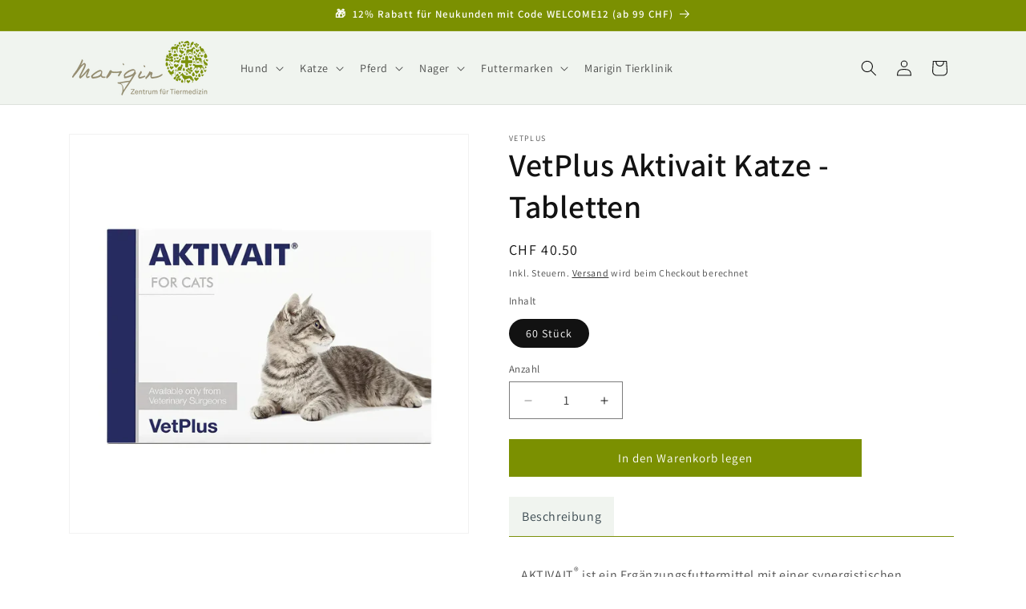

--- FILE ---
content_type: text/html; charset=utf-8
request_url: https://shop.marigin.ch/products/aktivait-katze
body_size: 51955
content:
<!doctype html>
<html class="js" lang="de">
  <head>
	
	
	
	
	<!-- Added by AVADA SEO Suite -->
	<script>
  const avadaLightJsExclude = ['cdn.nfcube.com', 'assets/ecom.js', 'variant-title-king', 'linked_options_variants', 'smile-loader.js', 'smart-product-filter-search', 'rivo-loyalty-referrals', 'avada-cookie-consent', 'consentmo-gdpr', 'quinn'];
  const avadaLightJsInclude = ['https://www.googletagmanager.com/', 'https://connect.facebook.net/', 'https://business-api.tiktok.com/', 'https://static.klaviyo.com/', 'https://cdn-sf.vitals.app/'];
  window.AVADA_SPEED_BLACKLIST = avadaLightJsInclude.map(item => new RegExp(item, 'i'));
  window.AVADA_SPEED_WHITELIST = avadaLightJsExclude.map(item => new RegExp(item, 'i'));
</script>

<script>
  const isSpeedUpEnable = !1746257506090 || Date.now() < 1746257506090;
  if (isSpeedUpEnable) {
    const avadaSpeedUp=1;
    if(isSpeedUpEnable) {
  function _0x55aa(_0x575858,_0x2fd0be){const _0x30a92f=_0x1cb5();return _0x55aa=function(_0x4e8b41,_0xcd1690){_0x4e8b41=_0x4e8b41-(0xb5e+0xd*0x147+-0x1b1a);let _0x1c09f7=_0x30a92f[_0x4e8b41];return _0x1c09f7;},_0x55aa(_0x575858,_0x2fd0be);}(function(_0x4ad4dc,_0x42545f){const _0x5c7741=_0x55aa,_0x323f4d=_0x4ad4dc();while(!![]){try{const _0x588ea5=parseInt(_0x5c7741(0x10c))/(0xb6f+-0x1853+0xce5)*(-parseInt(_0x5c7741(0x157))/(-0x2363*0x1+0x1dd4+0x591*0x1))+-parseInt(_0x5c7741(0x171))/(0x269b+-0xeb+-0xf*0x283)*(parseInt(_0x5c7741(0x116))/(0x2e1+0x1*0x17b3+-0x110*0x19))+-parseInt(_0x5c7741(0x147))/(-0x1489+-0x312*0x6+0x26fa*0x1)+-parseInt(_0x5c7741(0xfa))/(-0x744+0x1*0xb5d+-0x413)*(-parseInt(_0x5c7741(0x102))/(-0x1e87+0x9e*-0x16+0x2c22))+parseInt(_0x5c7741(0x136))/(0x1e2d+0x1498+-0x1a3*0x1f)+parseInt(_0x5c7741(0x16e))/(0x460+0x1d96+0x3*-0xb4f)*(-parseInt(_0x5c7741(0xe3))/(-0x9ca+-0x1*-0x93f+0x1*0x95))+parseInt(_0x5c7741(0xf8))/(-0x1f73*0x1+0x6*-0x510+0x3dde);if(_0x588ea5===_0x42545f)break;else _0x323f4d['push'](_0x323f4d['shift']());}catch(_0x5d6d7e){_0x323f4d['push'](_0x323f4d['shift']());}}}(_0x1cb5,-0x193549+0x5dc3*-0x31+-0x2f963*-0x13),(function(){const _0x5cb2b4=_0x55aa,_0x23f9e9={'yXGBq':function(_0x237aef,_0x385938){return _0x237aef!==_0x385938;},'XduVF':function(_0x21018d,_0x56ff60){return _0x21018d===_0x56ff60;},'RChnz':_0x5cb2b4(0xf4)+_0x5cb2b4(0xe9)+_0x5cb2b4(0x14a),'TAsuR':function(_0xe21eca,_0x33e114){return _0xe21eca%_0x33e114;},'EvLYw':function(_0x1326ad,_0x261d04){return _0x1326ad!==_0x261d04;},'nnhAQ':_0x5cb2b4(0x107),'swpMF':_0x5cb2b4(0x16d),'plMMu':_0x5cb2b4(0xe8)+_0x5cb2b4(0x135),'PqBPA':function(_0x2ba85c,_0x35b541){return _0x2ba85c<_0x35b541;},'NKPCA':_0x5cb2b4(0xfc),'TINqh':function(_0x4116e3,_0x3ffd02,_0x2c8722){return _0x4116e3(_0x3ffd02,_0x2c8722);},'BAueN':_0x5cb2b4(0x120),'NgloT':_0x5cb2b4(0x14c),'ThSSU':function(_0xeb212a,_0x4341c1){return _0xeb212a+_0x4341c1;},'lDDHN':function(_0x4a1a48,_0x45ebfb){return _0x4a1a48 instanceof _0x45ebfb;},'toAYB':function(_0xcf0fa9,_0xf5fa6a){return _0xcf0fa9 instanceof _0xf5fa6a;},'VMiyW':function(_0x5300e4,_0x44e0f4){return _0x5300e4(_0x44e0f4);},'iyhbw':_0x5cb2b4(0x119),'zuWfR':function(_0x19c3e4,_0x4ee6e8){return _0x19c3e4<_0x4ee6e8;},'vEmrv':function(_0xd798cf,_0x5ea2dd){return _0xd798cf!==_0x5ea2dd;},'yxERj':function(_0x24b03b,_0x5aa292){return _0x24b03b||_0x5aa292;},'MZpwM':_0x5cb2b4(0x110)+_0x5cb2b4(0x109)+'pt','IeUHK':function(_0x5a4c7e,_0x2edf70){return _0x5a4c7e-_0x2edf70;},'Idvge':function(_0x3b526e,_0x36b469){return _0x3b526e<_0x36b469;},'qRwfm':_0x5cb2b4(0x16b)+_0x5cb2b4(0xf1),'CvXDN':function(_0x4b4208,_0x1db216){return _0x4b4208<_0x1db216;},'acPIM':function(_0x7d44b7,_0x3020d2){return _0x7d44b7(_0x3020d2);},'MyLMO':function(_0x22d4b2,_0xe7a6a0){return _0x22d4b2<_0xe7a6a0;},'boDyh':function(_0x176992,_0x346381,_0xab7fc){return _0x176992(_0x346381,_0xab7fc);},'ZANXD':_0x5cb2b4(0x10f)+_0x5cb2b4(0x12a)+_0x5cb2b4(0x142),'CXwRZ':_0x5cb2b4(0x123)+_0x5cb2b4(0x15f),'AuMHM':_0x5cb2b4(0x161),'KUuFZ':_0x5cb2b4(0xe6),'MSwtw':_0x5cb2b4(0x13a),'ERvPB':_0x5cb2b4(0x134),'ycTDj':_0x5cb2b4(0x15b),'Tvhir':_0x5cb2b4(0x154)},_0x469be1=_0x23f9e9[_0x5cb2b4(0x153)],_0x36fe07={'blacklist':window[_0x5cb2b4(0x11f)+_0x5cb2b4(0x115)+'T'],'whitelist':window[_0x5cb2b4(0x11f)+_0x5cb2b4(0x13e)+'T']},_0x26516a={'blacklisted':[]},_0x34e4a6=(_0x2be2f5,_0x25b3b2)=>{const _0x80dd2=_0x5cb2b4;if(_0x2be2f5&&(!_0x25b3b2||_0x23f9e9[_0x80dd2(0x13b)](_0x25b3b2,_0x469be1))&&(!_0x36fe07[_0x80dd2(0x170)]||_0x36fe07[_0x80dd2(0x170)][_0x80dd2(0x151)](_0xa5c7cf=>_0xa5c7cf[_0x80dd2(0x12b)](_0x2be2f5)))&&(!_0x36fe07[_0x80dd2(0x165)]||_0x36fe07[_0x80dd2(0x165)][_0x80dd2(0x156)](_0x4e2570=>!_0x4e2570[_0x80dd2(0x12b)](_0x2be2f5)))&&_0x23f9e9[_0x80dd2(0xf7)](avadaSpeedUp,0x5*0x256+-0x1*0x66c+-0x542+0.5)&&_0x2be2f5[_0x80dd2(0x137)](_0x23f9e9[_0x80dd2(0xe7)])){const _0x413c89=_0x2be2f5[_0x80dd2(0x16c)];return _0x23f9e9[_0x80dd2(0xf7)](_0x23f9e9[_0x80dd2(0x11e)](_0x413c89,-0x1deb*-0x1+0xf13+-0x2cfc),0x1176+-0x78b*0x5+0x1441);}return _0x2be2f5&&(!_0x25b3b2||_0x23f9e9[_0x80dd2(0xed)](_0x25b3b2,_0x469be1))&&(!_0x36fe07[_0x80dd2(0x170)]||_0x36fe07[_0x80dd2(0x170)][_0x80dd2(0x151)](_0x3d689d=>_0x3d689d[_0x80dd2(0x12b)](_0x2be2f5)))&&(!_0x36fe07[_0x80dd2(0x165)]||_0x36fe07[_0x80dd2(0x165)][_0x80dd2(0x156)](_0x26a7b3=>!_0x26a7b3[_0x80dd2(0x12b)](_0x2be2f5)));},_0x11462f=function(_0x42927f){const _0x346823=_0x5cb2b4,_0x5426ae=_0x42927f[_0x346823(0x159)+'te'](_0x23f9e9[_0x346823(0x14e)]);return _0x36fe07[_0x346823(0x170)]&&_0x36fe07[_0x346823(0x170)][_0x346823(0x156)](_0x107b0d=>!_0x107b0d[_0x346823(0x12b)](_0x5426ae))||_0x36fe07[_0x346823(0x165)]&&_0x36fe07[_0x346823(0x165)][_0x346823(0x151)](_0x1e7160=>_0x1e7160[_0x346823(0x12b)](_0x5426ae));},_0x39299f=new MutationObserver(_0x45c995=>{const _0x21802a=_0x5cb2b4,_0x3bc801={'mafxh':function(_0x6f9c57,_0x229989){const _0x9d39b1=_0x55aa;return _0x23f9e9[_0x9d39b1(0xf7)](_0x6f9c57,_0x229989);},'SrchE':_0x23f9e9[_0x21802a(0xe2)],'pvjbV':_0x23f9e9[_0x21802a(0xf6)]};for(let _0x333494=-0x7d7+-0x893+0x106a;_0x23f9e9[_0x21802a(0x158)](_0x333494,_0x45c995[_0x21802a(0x16c)]);_0x333494++){const {addedNodes:_0x1b685b}=_0x45c995[_0x333494];for(let _0x2f087=0x1f03+0x84b+0x1*-0x274e;_0x23f9e9[_0x21802a(0x158)](_0x2f087,_0x1b685b[_0x21802a(0x16c)]);_0x2f087++){const _0x4e5bac=_0x1b685b[_0x2f087];if(_0x23f9e9[_0x21802a(0xf7)](_0x4e5bac[_0x21802a(0x121)],-0x1f3a+-0x1*0x1b93+-0x3*-0x139a)&&_0x23f9e9[_0x21802a(0xf7)](_0x4e5bac[_0x21802a(0x152)],_0x23f9e9[_0x21802a(0xe0)])){const _0x5d9a67=_0x4e5bac[_0x21802a(0x107)],_0x3fb522=_0x4e5bac[_0x21802a(0x16d)];if(_0x23f9e9[_0x21802a(0x103)](_0x34e4a6,_0x5d9a67,_0x3fb522)){_0x26516a[_0x21802a(0x160)+'d'][_0x21802a(0x128)]([_0x4e5bac,_0x4e5bac[_0x21802a(0x16d)]]),_0x4e5bac[_0x21802a(0x16d)]=_0x469be1;const _0x1e52da=function(_0x2c95ff){const _0x359b13=_0x21802a;if(_0x3bc801[_0x359b13(0x118)](_0x4e5bac[_0x359b13(0x159)+'te'](_0x3bc801[_0x359b13(0x166)]),_0x469be1))_0x2c95ff[_0x359b13(0x112)+_0x359b13(0x150)]();_0x4e5bac[_0x359b13(0xec)+_0x359b13(0x130)](_0x3bc801[_0x359b13(0xe4)],_0x1e52da);};_0x4e5bac[_0x21802a(0x12d)+_0x21802a(0x163)](_0x23f9e9[_0x21802a(0xf6)],_0x1e52da),_0x4e5bac[_0x21802a(0x12c)+_0x21802a(0x131)]&&_0x4e5bac[_0x21802a(0x12c)+_0x21802a(0x131)][_0x21802a(0x11a)+'d'](_0x4e5bac);}}}}});_0x39299f[_0x5cb2b4(0x105)](document[_0x5cb2b4(0x10b)+_0x5cb2b4(0x16a)],{'childList':!![],'subtree':!![]});const _0x2910a9=/[|\\{}()\[\]^$+*?.]/g,_0xa9f173=function(..._0x1baa33){const _0x3053cc=_0x5cb2b4,_0x2e6f61={'mMWha':function(_0x158c76,_0x5c404b){const _0x25a05c=_0x55aa;return _0x23f9e9[_0x25a05c(0xf7)](_0x158c76,_0x5c404b);},'BXirI':_0x23f9e9[_0x3053cc(0x141)],'COGok':function(_0x421bf7,_0x55453a){const _0x4fd417=_0x3053cc;return _0x23f9e9[_0x4fd417(0x167)](_0x421bf7,_0x55453a);},'XLSAp':function(_0x193984,_0x35c446){const _0x5bbecf=_0x3053cc;return _0x23f9e9[_0x5bbecf(0xed)](_0x193984,_0x35c446);},'EygRw':function(_0xfbb69c,_0x21b15d){const _0xe5c840=_0x3053cc;return _0x23f9e9[_0xe5c840(0x104)](_0xfbb69c,_0x21b15d);},'xZuNx':_0x23f9e9[_0x3053cc(0x139)],'SBUaW':function(_0x5739bf,_0x2c2fab){const _0x42cbb1=_0x3053cc;return _0x23f9e9[_0x42cbb1(0x172)](_0x5739bf,_0x2c2fab);},'EAoTR':function(_0x123b29,_0x5b29bf){const _0x2828d2=_0x3053cc;return _0x23f9e9[_0x2828d2(0x11d)](_0x123b29,_0x5b29bf);},'cdYdq':_0x23f9e9[_0x3053cc(0x14e)],'WzJcf':_0x23f9e9[_0x3053cc(0xe2)],'nytPK':function(_0x53f733,_0x4ad021){const _0x4f0333=_0x3053cc;return _0x23f9e9[_0x4f0333(0x148)](_0x53f733,_0x4ad021);},'oUrHG':_0x23f9e9[_0x3053cc(0x14d)],'dnxjX':function(_0xed6b5f,_0x573f55){const _0x57aa03=_0x3053cc;return _0x23f9e9[_0x57aa03(0x15a)](_0xed6b5f,_0x573f55);}};_0x23f9e9[_0x3053cc(0x15d)](_0x1baa33[_0x3053cc(0x16c)],-0x1a3*-0x9+-0xf9*0xb+-0x407*0x1)?(_0x36fe07[_0x3053cc(0x170)]=[],_0x36fe07[_0x3053cc(0x165)]=[]):(_0x36fe07[_0x3053cc(0x170)]&&(_0x36fe07[_0x3053cc(0x170)]=_0x36fe07[_0x3053cc(0x170)][_0x3053cc(0x106)](_0xa8e001=>_0x1baa33[_0x3053cc(0x156)](_0x4a8a28=>{const _0x2e425b=_0x3053cc;if(_0x2e6f61[_0x2e425b(0x111)](typeof _0x4a8a28,_0x2e6f61[_0x2e425b(0x155)]))return!_0xa8e001[_0x2e425b(0x12b)](_0x4a8a28);else{if(_0x2e6f61[_0x2e425b(0xeb)](_0x4a8a28,RegExp))return _0x2e6f61[_0x2e425b(0x145)](_0xa8e001[_0x2e425b(0xdf)](),_0x4a8a28[_0x2e425b(0xdf)]());}}))),_0x36fe07[_0x3053cc(0x165)]&&(_0x36fe07[_0x3053cc(0x165)]=[..._0x36fe07[_0x3053cc(0x165)],..._0x1baa33[_0x3053cc(0xff)](_0x4e4c02=>{const _0x7c755c=_0x3053cc;if(_0x23f9e9[_0x7c755c(0xf7)](typeof _0x4e4c02,_0x23f9e9[_0x7c755c(0x141)])){const _0x932437=_0x4e4c02[_0x7c755c(0xea)](_0x2910a9,_0x23f9e9[_0x7c755c(0x16f)]),_0x34e686=_0x23f9e9[_0x7c755c(0xf0)](_0x23f9e9[_0x7c755c(0xf0)]('.*',_0x932437),'.*');if(_0x36fe07[_0x7c755c(0x165)][_0x7c755c(0x156)](_0x21ef9a=>_0x21ef9a[_0x7c755c(0xdf)]()!==_0x34e686[_0x7c755c(0xdf)]()))return new RegExp(_0x34e686);}else{if(_0x23f9e9[_0x7c755c(0x117)](_0x4e4c02,RegExp)){if(_0x36fe07[_0x7c755c(0x165)][_0x7c755c(0x156)](_0x5a3f09=>_0x5a3f09[_0x7c755c(0xdf)]()!==_0x4e4c02[_0x7c755c(0xdf)]()))return _0x4e4c02;}}return null;})[_0x3053cc(0x106)](Boolean)]));const _0x3eeb55=document[_0x3053cc(0x11b)+_0x3053cc(0x10e)](_0x23f9e9[_0x3053cc(0xf0)](_0x23f9e9[_0x3053cc(0xf0)](_0x23f9e9[_0x3053cc(0x122)],_0x469be1),'"]'));for(let _0xf831f7=-0x21aa+-0x1793+0x393d*0x1;_0x23f9e9[_0x3053cc(0x14b)](_0xf831f7,_0x3eeb55[_0x3053cc(0x16c)]);_0xf831f7++){const _0x5868cb=_0x3eeb55[_0xf831f7];_0x23f9e9[_0x3053cc(0x132)](_0x11462f,_0x5868cb)&&(_0x26516a[_0x3053cc(0x160)+'d'][_0x3053cc(0x128)]([_0x5868cb,_0x23f9e9[_0x3053cc(0x14d)]]),_0x5868cb[_0x3053cc(0x12c)+_0x3053cc(0x131)][_0x3053cc(0x11a)+'d'](_0x5868cb));}let _0xdf8cd0=-0x17da+0x2461+-0xc87*0x1;[..._0x26516a[_0x3053cc(0x160)+'d']][_0x3053cc(0x10d)](([_0x226aeb,_0x33eaa7],_0xe33bca)=>{const _0x2aa7bf=_0x3053cc;if(_0x2e6f61[_0x2aa7bf(0x143)](_0x11462f,_0x226aeb)){const _0x41da0d=document[_0x2aa7bf(0x11c)+_0x2aa7bf(0x131)](_0x2e6f61[_0x2aa7bf(0x127)]);for(let _0x6784c7=0xd7b+-0xaa5+-0x2d6;_0x2e6f61[_0x2aa7bf(0x164)](_0x6784c7,_0x226aeb[_0x2aa7bf(0xe5)][_0x2aa7bf(0x16c)]);_0x6784c7++){const _0x4ca758=_0x226aeb[_0x2aa7bf(0xe5)][_0x6784c7];_0x2e6f61[_0x2aa7bf(0x12f)](_0x4ca758[_0x2aa7bf(0x133)],_0x2e6f61[_0x2aa7bf(0x13f)])&&_0x2e6f61[_0x2aa7bf(0x145)](_0x4ca758[_0x2aa7bf(0x133)],_0x2e6f61[_0x2aa7bf(0x100)])&&_0x41da0d[_0x2aa7bf(0xe1)+'te'](_0x4ca758[_0x2aa7bf(0x133)],_0x226aeb[_0x2aa7bf(0xe5)][_0x6784c7][_0x2aa7bf(0x12e)]);}_0x41da0d[_0x2aa7bf(0xe1)+'te'](_0x2e6f61[_0x2aa7bf(0x13f)],_0x226aeb[_0x2aa7bf(0x107)]),_0x41da0d[_0x2aa7bf(0xe1)+'te'](_0x2e6f61[_0x2aa7bf(0x100)],_0x2e6f61[_0x2aa7bf(0x101)](_0x33eaa7,_0x2e6f61[_0x2aa7bf(0x126)])),document[_0x2aa7bf(0x113)][_0x2aa7bf(0x146)+'d'](_0x41da0d),_0x26516a[_0x2aa7bf(0x160)+'d'][_0x2aa7bf(0x162)](_0x2e6f61[_0x2aa7bf(0x13d)](_0xe33bca,_0xdf8cd0),-0x105d*0x2+0x1*-0xeaa+0x2f65),_0xdf8cd0++;}}),_0x36fe07[_0x3053cc(0x170)]&&_0x23f9e9[_0x3053cc(0xf3)](_0x36fe07[_0x3053cc(0x170)][_0x3053cc(0x16c)],0x10f2+-0x1a42+0x951)&&_0x39299f[_0x3053cc(0x15c)]();},_0x4c2397=document[_0x5cb2b4(0x11c)+_0x5cb2b4(0x131)],_0x573f89={'src':Object[_0x5cb2b4(0x14f)+_0x5cb2b4(0xfd)+_0x5cb2b4(0x144)](HTMLScriptElement[_0x5cb2b4(0xf9)],_0x23f9e9[_0x5cb2b4(0x14e)]),'type':Object[_0x5cb2b4(0x14f)+_0x5cb2b4(0xfd)+_0x5cb2b4(0x144)](HTMLScriptElement[_0x5cb2b4(0xf9)],_0x23f9e9[_0x5cb2b4(0xe2)])};document[_0x5cb2b4(0x11c)+_0x5cb2b4(0x131)]=function(..._0x4db605){const _0x1480b5=_0x5cb2b4,_0x3a6982={'KNNxG':function(_0x32fa39,_0x2a57e4,_0x3cc08f){const _0x5ead12=_0x55aa;return _0x23f9e9[_0x5ead12(0x169)](_0x32fa39,_0x2a57e4,_0x3cc08f);}};if(_0x23f9e9[_0x1480b5(0x13b)](_0x4db605[-0x4*-0x376+0x4*0x2f+-0xe94][_0x1480b5(0x140)+'e'](),_0x23f9e9[_0x1480b5(0x139)]))return _0x4c2397[_0x1480b5(0x114)](document)(..._0x4db605);const _0x2f091d=_0x4c2397[_0x1480b5(0x114)](document)(..._0x4db605);try{Object[_0x1480b5(0xf2)+_0x1480b5(0x149)](_0x2f091d,{'src':{..._0x573f89[_0x1480b5(0x107)],'set'(_0x3ae2bc){const _0x5d6fdc=_0x1480b5;_0x3a6982[_0x5d6fdc(0x129)](_0x34e4a6,_0x3ae2bc,_0x2f091d[_0x5d6fdc(0x16d)])&&_0x573f89[_0x5d6fdc(0x16d)][_0x5d6fdc(0x10a)][_0x5d6fdc(0x125)](this,_0x469be1),_0x573f89[_0x5d6fdc(0x107)][_0x5d6fdc(0x10a)][_0x5d6fdc(0x125)](this,_0x3ae2bc);}},'type':{..._0x573f89[_0x1480b5(0x16d)],'get'(){const _0x436e9e=_0x1480b5,_0x4b63b9=_0x573f89[_0x436e9e(0x16d)][_0x436e9e(0xfb)][_0x436e9e(0x125)](this);if(_0x23f9e9[_0x436e9e(0xf7)](_0x4b63b9,_0x469be1)||_0x23f9e9[_0x436e9e(0x103)](_0x34e4a6,this[_0x436e9e(0x107)],_0x4b63b9))return null;return _0x4b63b9;},'set'(_0x174ea3){const _0x1dff57=_0x1480b5,_0xa2fd13=_0x23f9e9[_0x1dff57(0x103)](_0x34e4a6,_0x2f091d[_0x1dff57(0x107)],_0x2f091d[_0x1dff57(0x16d)])?_0x469be1:_0x174ea3;_0x573f89[_0x1dff57(0x16d)][_0x1dff57(0x10a)][_0x1dff57(0x125)](this,_0xa2fd13);}}}),_0x2f091d[_0x1480b5(0xe1)+'te']=function(_0x5b0870,_0x8c60d5){const _0xab22d4=_0x1480b5;if(_0x23f9e9[_0xab22d4(0xf7)](_0x5b0870,_0x23f9e9[_0xab22d4(0xe2)])||_0x23f9e9[_0xab22d4(0xf7)](_0x5b0870,_0x23f9e9[_0xab22d4(0x14e)]))_0x2f091d[_0x5b0870]=_0x8c60d5;else HTMLScriptElement[_0xab22d4(0xf9)][_0xab22d4(0xe1)+'te'][_0xab22d4(0x125)](_0x2f091d,_0x5b0870,_0x8c60d5);};}catch(_0x5a9461){console[_0x1480b5(0x168)](_0x23f9e9[_0x1480b5(0xef)],_0x5a9461);}return _0x2f091d;};const _0x5883c5=[_0x23f9e9[_0x5cb2b4(0xfe)],_0x23f9e9[_0x5cb2b4(0x13c)],_0x23f9e9[_0x5cb2b4(0xf5)],_0x23f9e9[_0x5cb2b4(0x15e)],_0x23f9e9[_0x5cb2b4(0x138)],_0x23f9e9[_0x5cb2b4(0x124)]],_0x4ab8d2=_0x5883c5[_0x5cb2b4(0xff)](_0x439d08=>{return{'type':_0x439d08,'listener':()=>_0xa9f173(),'options':{'passive':!![]}};});_0x4ab8d2[_0x5cb2b4(0x10d)](_0x4d3535=>{const _0x3882ab=_0x5cb2b4;document[_0x3882ab(0x12d)+_0x3882ab(0x163)](_0x4d3535[_0x3882ab(0x16d)],_0x4d3535[_0x3882ab(0xee)],_0x4d3535[_0x3882ab(0x108)]);});}()));function _0x1cb5(){const _0x15f8e0=['ault','some','tagName','CXwRZ','wheel','BXirI','every','6lYvYYX','PqBPA','getAttribu','IeUHK','touchstart','disconnect','Idvge','ERvPB','/blocked','blackliste','keydown','splice','stener','SBUaW','whitelist','SrchE','toAYB','warn','boDyh','ement','script[typ','length','type','346347wGqEBH','NgloT','blacklist','33OVoYHk','zuWfR','toString','NKPCA','setAttribu','swpMF','230EEqEiq','pvjbV','attributes','mousemove','RChnz','beforescri','y.com/exte','replace','COGok','removeEven','EvLYw','listener','ZANXD','ThSSU','e="','defineProp','MyLMO','cdn.shopif','MSwtw','plMMu','XduVF','22621984JRJQxz','prototype','8818116NVbcZr','get','SCRIPT','ertyDescri','AuMHM','map','WzJcf','nytPK','7kiZatp','TINqh','VMiyW','observe','filter','src','options','n/javascri','set','documentEl','478083wuqgQV','forEach','torAll','Avada cann','applicatio','mMWha','preventDef','head','bind','D_BLACKLIS','75496skzGVx','lDDHN','mafxh','script','removeChil','querySelec','createElem','vEmrv','TAsuR','AVADA_SPEE','string','nodeType','qRwfm','javascript','Tvhir','call','oUrHG','xZuNx','push','KNNxG','ot lazy lo','test','parentElem','addEventLi','value','EAoTR','tListener','ent','acPIM','name','touchmove','ptexecute','6968312SmqlIb','includes','ycTDj','iyhbw','touchend','yXGBq','KUuFZ','dnxjX','D_WHITELIS','cdYdq','toLowerCas','BAueN','ad script','EygRw','ptor','XLSAp','appendChil','4975500NoPAFA','yxERj','erties','nsions','CvXDN','\$&','MZpwM','nnhAQ','getOwnProp'];_0x1cb5=function(){return _0x15f8e0;};return _0x1cb5();}
}
    class LightJsLoader{constructor(e){this.jQs=[],this.listener=this.handleListener.bind(this,e),this.scripts=["default","defer","async"].reduce(((e,t)=>({...e,[t]:[]})),{});const t=this;e.forEach((e=>window.addEventListener(e,t.listener,{passive:!0})))}handleListener(e){const t=this;return e.forEach((e=>window.removeEventListener(e,t.listener))),"complete"===document.readyState?this.handleDOM():document.addEventListener("readystatechange",(e=>{if("complete"===e.target.readyState)return setTimeout(t.handleDOM.bind(t),1)}))}async handleDOM(){this.suspendEvent(),this.suspendJQuery(),this.findScripts(),this.preloadScripts();for(const e of Object.keys(this.scripts))await this.replaceScripts(this.scripts[e]);for(const e of["DOMContentLoaded","readystatechange"])await this.requestRepaint(),document.dispatchEvent(new Event("lightJS-"+e));document.lightJSonreadystatechange&&document.lightJSonreadystatechange();for(const e of["DOMContentLoaded","load"])await this.requestRepaint(),window.dispatchEvent(new Event("lightJS-"+e));await this.requestRepaint(),window.lightJSonload&&window.lightJSonload(),await this.requestRepaint(),this.jQs.forEach((e=>e(window).trigger("lightJS-jquery-load"))),window.dispatchEvent(new Event("lightJS-pageshow")),await this.requestRepaint(),window.lightJSonpageshow&&window.lightJSonpageshow()}async requestRepaint(){return new Promise((e=>requestAnimationFrame(e)))}findScripts(){document.querySelectorAll("script[type=lightJs]").forEach((e=>{e.hasAttribute("src")?e.hasAttribute("async")&&e.async?this.scripts.async.push(e):e.hasAttribute("defer")&&e.defer?this.scripts.defer.push(e):this.scripts.default.push(e):this.scripts.default.push(e)}))}preloadScripts(){const e=this,t=Object.keys(this.scripts).reduce(((t,n)=>[...t,...e.scripts[n]]),[]),n=document.createDocumentFragment();t.forEach((e=>{const t=e.getAttribute("src");if(!t)return;const s=document.createElement("link");s.href=t,s.rel="preload",s.as="script",n.appendChild(s)})),document.head.appendChild(n)}async replaceScripts(e){let t;for(;t=e.shift();)await this.requestRepaint(),new Promise((e=>{const n=document.createElement("script");[...t.attributes].forEach((e=>{"type"!==e.nodeName&&n.setAttribute(e.nodeName,e.nodeValue)})),t.hasAttribute("src")?(n.addEventListener("load",e),n.addEventListener("error",e)):(n.text=t.text,e()),t.parentNode.replaceChild(n,t)}))}suspendEvent(){const e={};[{obj:document,name:"DOMContentLoaded"},{obj:window,name:"DOMContentLoaded"},{obj:window,name:"load"},{obj:window,name:"pageshow"},{obj:document,name:"readystatechange"}].map((t=>function(t,n){function s(n){return e[t].list.indexOf(n)>=0?"lightJS-"+n:n}e[t]||(e[t]={list:[n],add:t.addEventListener,remove:t.removeEventListener},t.addEventListener=(...n)=>{n[0]=s(n[0]),e[t].add.apply(t,n)},t.removeEventListener=(...n)=>{n[0]=s(n[0]),e[t].remove.apply(t,n)})}(t.obj,t.name))),[{obj:document,name:"onreadystatechange"},{obj:window,name:"onpageshow"}].map((e=>function(e,t){let n=e[t];Object.defineProperty(e,t,{get:()=>n||function(){},set:s=>{e["lightJS"+t]=n=s}})}(e.obj,e.name)))}suspendJQuery(){const e=this;let t=window.jQuery;Object.defineProperty(window,"jQuery",{get:()=>t,set(n){if(!n||!n.fn||!e.jQs.includes(n))return void(t=n);n.fn.ready=n.fn.init.prototype.ready=e=>{e.bind(document)(n)};const s=n.fn.on;n.fn.on=n.fn.init.prototype.on=function(...e){if(window!==this[0])return s.apply(this,e),this;const t=e=>e.split(" ").map((e=>"load"===e||0===e.indexOf("load.")?"lightJS-jquery-load":e)).join(" ");return"string"==typeof e[0]||e[0]instanceof String?(e[0]=t(e[0]),s.apply(this,e),this):("object"==typeof e[0]&&Object.keys(e[0]).forEach((n=>{delete Object.assign(e[0],{[t(n)]:e[0][n]})[n]})),s.apply(this,e),this)},e.jQs.push(n),t=n}})}}
new LightJsLoader(["keydown","mousemove","touchend","touchmove","touchstart","wheel"]);
  }
</script><!-- meta basic type product -->

	<!-- /Added by AVADA SEO Suite -->
	
    <!-- Google tag (gtag.js) -->
    <script async src="https://www.googletagmanager.com/gtag/js?id=AW-966141385"></script>
    <script>
      window.dataLayer = window.dataLayer || [];
      function gtag(){dataLayer.push(arguments);}
      gtag('js', new Date());

      gtag('config', 'AW-966141385');
    </script>
    
	
	
    <meta charset="utf-8">
    <meta http-equiv="X-UA-Compatible" content="IE=edge">
    <meta name="viewport" content="width=device-width,initial-scale=1">
    <meta name="theme-color" content="">
    <link rel="canonical" href="https://shop.marigin.ch/products/aktivait-katze"><link rel="icon" type="image/png" href="//shop.marigin.ch/cdn/shop/files/Marigin_favicon_logo_da897e27-2518-4e4b-b7ee-646b5c52de64.png?crop=center&height=32&v=1736007519&width=32"><link rel="preconnect" href="https://fonts.shopifycdn.com" crossorigin><title>
      VetPlus Aktivait Katze - Tabletten von VetPlus
 &ndash; Marigin AG Onlineshop für Tierbedarf</title>

    
      <meta name="description" content="✓ Kostenlose Lieferung ab 99 CHF  ✓ Rechnungskauf ✓ Schweizer Tierarzt-Shop ✓ - AKTIVAIT® ist ein Ergänzungsfuttermittel mit einer synergistischen Kombination von Nährstoffen, Antioxidantien und mitochondrialen Kofaktoren zur Unterstützung bei altersbedingtem Verlust der mentalen Funktionalität und Aktivität bei Hunden und Katzen. Es ist sehr empfohlen, mit der Unterstützung so früh wie möglich zu beginnen, gleich nachdem die erste Verhaltensauffälligkeit festgestellt und Differentialdiagnosen ausgeschlossen wurden.AKTIVAIT® hilft, Schäden durch freie Radikale zu vermeiden und fördert die Gehirnsignale.
Fütterungsempfehlung1 Kapsel pro TagKapseln können geöffnet und übers Futter gestreut oder als Ganzes gegeben werden.
Inhalt 60 Kapseln
 ">
    

    

<meta property="og:site_name" content="Marigin AG Onlineshop für Tierbedarf">
<meta property="og:url" content="https://shop.marigin.ch/products/aktivait-katze">
<meta property="og:title" content="VetPlus Aktivait Katze - Tabletten">
<meta property="og:type" content="product">
<meta property="og:description" content="AKTIVAIT® ist ein Ergänzungsfuttermittel mit einer synergistischen Kombination von Nährstoffen, Antioxidantien und mitochondrialen Kofaktoren zur Unterstützung bei altersbedingtem Verlust der mentalen Funktionalität und Aktivität bei Hunden und Katzen. Es ist sehr empfohlen, mit der Unterstützung so früh wie möglich zu"><meta property="og:image" content="http://shop.marigin.ch/cdn/shop/files/[base64].png?v=1741330312">
  <meta property="og:image:secure_url" content="https://shop.marigin.ch/cdn/shop/files/[base64].png?v=1741330312">
  <meta property="og:image:width" content="1080">
  <meta property="og:image:height" content="1080"><meta property="og:price:amount" content="40.50">
  <meta property="og:price:currency" content="CHF"><meta name="twitter:card" content="summary_large_image">
<meta name="twitter:title" content="VetPlus Aktivait Katze - Tabletten">
<meta name="twitter:description" content="AKTIVAIT® ist ein Ergänzungsfuttermittel mit einer synergistischen Kombination von Nährstoffen, Antioxidantien und mitochondrialen Kofaktoren zur Unterstützung bei altersbedingtem Verlust der mentalen Funktionalität und Aktivität bei Hunden und Katzen. Es ist sehr empfohlen, mit der Unterstützung so früh wie möglich zu">


    <script src="//shop.marigin.ch/cdn/shop/t/83/assets/constants.js?v=132983761750457495441763042299" defer="defer"></script>
    <script src="//shop.marigin.ch/cdn/shop/t/83/assets/pubsub.js?v=158357773527763999511763042328" defer="defer"></script>
    <script src="//shop.marigin.ch/cdn/shop/t/83/assets/global.js?v=88558128918567037191763042306" defer="defer"></script>
    <script src="//shop.marigin.ch/cdn/shop/t/83/assets/details-disclosure.js?v=13653116266235556501763042303" defer="defer"></script>
    <script src="//shop.marigin.ch/cdn/shop/t/83/assets/details-modal.js?v=25581673532751508451763042304" defer="defer"></script>
    <script src="//shop.marigin.ch/cdn/shop/t/83/assets/search-form.js?v=133129549252120666541763042342" defer="defer"></script><script src="//shop.marigin.ch/cdn/shop/t/83/assets/animations.js?v=88693664871331136111763042202" defer="defer"></script><script>window.performance && window.performance.mark && window.performance.mark('shopify.content_for_header.start');</script><meta name="google-site-verification" content="kWlbMVGFRcPWqY6n86o19aTcaTRrJVgLHB9_toldwLY">
<meta name="google-site-verification" content="nye7yxQyGWf2wHUmR2ivGHbRB1Nve5ro4r4crjDXLn0">
<meta name="facebook-domain-verification" content="8p76l7ffmfhbs78nbqqa06444qti39">
<meta id="shopify-digital-wallet" name="shopify-digital-wallet" content="/15115321444/digital_wallets/dialog">
<link rel="alternate" type="application/json+oembed" href="https://shop.marigin.ch/products/aktivait-katze.oembed">
<script async="async" src="/checkouts/internal/preloads.js?locale=de-CH"></script>
<script id="shopify-features" type="application/json">{"accessToken":"054b33a85f30b2c43dd6c3a9205a00da","betas":["rich-media-storefront-analytics"],"domain":"shop.marigin.ch","predictiveSearch":true,"shopId":15115321444,"locale":"de"}</script>
<script>var Shopify = Shopify || {};
Shopify.shop = "marigin-shop.myshopify.com";
Shopify.locale = "de";
Shopify.currency = {"active":"CHF","rate":"1.0"};
Shopify.country = "CH";
Shopify.theme = {"name":"Standard 2026 shop.marigin.ch","id":188397027715,"schema_name":"Dawn","schema_version":"15.0.2","theme_store_id":887,"role":"main"};
Shopify.theme.handle = "null";
Shopify.theme.style = {"id":null,"handle":null};
Shopify.cdnHost = "shop.marigin.ch/cdn";
Shopify.routes = Shopify.routes || {};
Shopify.routes.root = "/";</script>
<script type="module">!function(o){(o.Shopify=o.Shopify||{}).modules=!0}(window);</script>
<script>!function(o){function n(){var o=[];function n(){o.push(Array.prototype.slice.apply(arguments))}return n.q=o,n}var t=o.Shopify=o.Shopify||{};t.loadFeatures=n(),t.autoloadFeatures=n()}(window);</script>
<script id="shop-js-analytics" type="application/json">{"pageType":"product"}</script>
<script defer="defer" async type="module" src="//shop.marigin.ch/cdn/shopifycloud/shop-js/modules/v2/client.init-shop-cart-sync_HUjMWWU5.de.esm.js"></script>
<script defer="defer" async type="module" src="//shop.marigin.ch/cdn/shopifycloud/shop-js/modules/v2/chunk.common_QpfDqRK1.esm.js"></script>
<script type="module">
  await import("//shop.marigin.ch/cdn/shopifycloud/shop-js/modules/v2/client.init-shop-cart-sync_HUjMWWU5.de.esm.js");
await import("//shop.marigin.ch/cdn/shopifycloud/shop-js/modules/v2/chunk.common_QpfDqRK1.esm.js");

  window.Shopify.SignInWithShop?.initShopCartSync?.({"fedCMEnabled":true,"windoidEnabled":true});

</script>
<script>(function() {
  var isLoaded = false;
  function asyncLoad() {
    if (isLoaded) return;
    isLoaded = true;
    var urls = ["https:\/\/seo.apps.avada.io\/scripttag\/avada-seo-installed.js?shop=marigin-shop.myshopify.com","https:\/\/cdn1.avada.io\/flying-pages\/module.js?shop=marigin-shop.myshopify.com","\/\/cdn.shopify.com\/s\/files\/1\/0257\/0108\/9360\/t\/85\/assets\/usf-license.js?shop=marigin-shop.myshopify.com"];
    for (var i = 0; i < urls.length; i++) {
      var s = document.createElement('script');
      if ((!1746257506090 || Date.now() < 1746257506090) &&
      (!window.AVADA_SPEED_BLACKLIST || window.AVADA_SPEED_BLACKLIST.some(pattern => pattern.test(s))) &&
      (!window.AVADA_SPEED_WHITELIST || window.AVADA_SPEED_WHITELIST.every(pattern => !pattern.test(s)))) s.type = 'lightJs'; else s.type = 'text/javascript';
      s.async = true;
      s.src = urls[i];
      var x = document.getElementsByTagName('script')[0];
      x.parentNode.insertBefore(s, x);
    }
  };
  if(window.attachEvent) {
    window.attachEvent('onload', asyncLoad);
  } else {
    window.addEventListener('load', asyncLoad, false);
  }
})();</script>
<script id="__st">var __st={"a":15115321444,"offset":3600,"reqid":"2516ba19-9076-4965-94d8-0c24c0950e9b-1768633143","pageurl":"shop.marigin.ch\/products\/aktivait-katze","u":"dbc297d9d3b3","p":"product","rtyp":"product","rid":7037075357805};</script>
<script>window.ShopifyPaypalV4VisibilityTracking = true;</script>
<script id="captcha-bootstrap">!function(){'use strict';const t='contact',e='account',n='new_comment',o=[[t,t],['blogs',n],['comments',n],[t,'customer']],c=[[e,'customer_login'],[e,'guest_login'],[e,'recover_customer_password'],[e,'create_customer']],r=t=>t.map((([t,e])=>`form[action*='/${t}']:not([data-nocaptcha='true']) input[name='form_type'][value='${e}']`)).join(','),a=t=>()=>t?[...document.querySelectorAll(t)].map((t=>t.form)):[];function s(){const t=[...o],e=r(t);return a(e)}const i='password',u='form_key',d=['recaptcha-v3-token','g-recaptcha-response','h-captcha-response',i],f=()=>{try{return window.sessionStorage}catch{return}},m='__shopify_v',_=t=>t.elements[u];function p(t,e,n=!1){try{const o=window.sessionStorage,c=JSON.parse(o.getItem(e)),{data:r}=function(t){const{data:e,action:n}=t;return t[m]||n?{data:e,action:n}:{data:t,action:n}}(c);for(const[e,n]of Object.entries(r))t.elements[e]&&(t.elements[e].value=n);n&&o.removeItem(e)}catch(o){console.error('form repopulation failed',{error:o})}}const l='form_type',E='cptcha';function T(t){t.dataset[E]=!0}const w=window,h=w.document,L='Shopify',v='ce_forms',y='captcha';let A=!1;((t,e)=>{const n=(g='f06e6c50-85a8-45c8-87d0-21a2b65856fe',I='https://cdn.shopify.com/shopifycloud/storefront-forms-hcaptcha/ce_storefront_forms_captcha_hcaptcha.v1.5.2.iife.js',D={infoText:'Durch hCaptcha geschützt',privacyText:'Datenschutz',termsText:'Allgemeine Geschäftsbedingungen'},(t,e,n)=>{const o=w[L][v],c=o.bindForm;if(c)return c(t,g,e,D).then(n);var r;o.q.push([[t,g,e,D],n]),r=I,A||(h.body.append(Object.assign(h.createElement('script'),{id:'captcha-provider',async:!0,src:r})),A=!0)});var g,I,D;w[L]=w[L]||{},w[L][v]=w[L][v]||{},w[L][v].q=[],w[L][y]=w[L][y]||{},w[L][y].protect=function(t,e){n(t,void 0,e),T(t)},Object.freeze(w[L][y]),function(t,e,n,w,h,L){const[v,y,A,g]=function(t,e,n){const i=e?o:[],u=t?c:[],d=[...i,...u],f=r(d),m=r(i),_=r(d.filter((([t,e])=>n.includes(e))));return[a(f),a(m),a(_),s()]}(w,h,L),I=t=>{const e=t.target;return e instanceof HTMLFormElement?e:e&&e.form},D=t=>v().includes(t);t.addEventListener('submit',(t=>{const e=I(t);if(!e)return;const n=D(e)&&!e.dataset.hcaptchaBound&&!e.dataset.recaptchaBound,o=_(e),c=g().includes(e)&&(!o||!o.value);(n||c)&&t.preventDefault(),c&&!n&&(function(t){try{if(!f())return;!function(t){const e=f();if(!e)return;const n=_(t);if(!n)return;const o=n.value;o&&e.removeItem(o)}(t);const e=Array.from(Array(32),(()=>Math.random().toString(36)[2])).join('');!function(t,e){_(t)||t.append(Object.assign(document.createElement('input'),{type:'hidden',name:u})),t.elements[u].value=e}(t,e),function(t,e){const n=f();if(!n)return;const o=[...t.querySelectorAll(`input[type='${i}']`)].map((({name:t})=>t)),c=[...d,...o],r={};for(const[a,s]of new FormData(t).entries())c.includes(a)||(r[a]=s);n.setItem(e,JSON.stringify({[m]:1,action:t.action,data:r}))}(t,e)}catch(e){console.error('failed to persist form',e)}}(e),e.submit())}));const S=(t,e)=>{t&&!t.dataset[E]&&(n(t,e.some((e=>e===t))),T(t))};for(const o of['focusin','change'])t.addEventListener(o,(t=>{const e=I(t);D(e)&&S(e,y())}));const B=e.get('form_key'),M=e.get(l),P=B&&M;t.addEventListener('DOMContentLoaded',(()=>{const t=y();if(P)for(const e of t)e.elements[l].value===M&&p(e,B);[...new Set([...A(),...v().filter((t=>'true'===t.dataset.shopifyCaptcha))])].forEach((e=>S(e,t)))}))}(h,new URLSearchParams(w.location.search),n,t,e,['guest_login'])})(!0,!0)}();</script>
<script integrity="sha256-4kQ18oKyAcykRKYeNunJcIwy7WH5gtpwJnB7kiuLZ1E=" data-source-attribution="shopify.loadfeatures" defer="defer" src="//shop.marigin.ch/cdn/shopifycloud/storefront/assets/storefront/load_feature-a0a9edcb.js" crossorigin="anonymous"></script>
<script data-source-attribution="shopify.dynamic_checkout.dynamic.init">var Shopify=Shopify||{};Shopify.PaymentButton=Shopify.PaymentButton||{isStorefrontPortableWallets:!0,init:function(){window.Shopify.PaymentButton.init=function(){};var t=document.createElement("script");t.src="https://shop.marigin.ch/cdn/shopifycloud/portable-wallets/latest/portable-wallets.de.js",t.type="module",document.head.appendChild(t)}};
</script>
<script data-source-attribution="shopify.dynamic_checkout.buyer_consent">
  function portableWalletsHideBuyerConsent(e){var t=document.getElementById("shopify-buyer-consent"),n=document.getElementById("shopify-subscription-policy-button");t&&n&&(t.classList.add("hidden"),t.setAttribute("aria-hidden","true"),n.removeEventListener("click",e))}function portableWalletsShowBuyerConsent(e){var t=document.getElementById("shopify-buyer-consent"),n=document.getElementById("shopify-subscription-policy-button");t&&n&&(t.classList.remove("hidden"),t.removeAttribute("aria-hidden"),n.addEventListener("click",e))}window.Shopify?.PaymentButton&&(window.Shopify.PaymentButton.hideBuyerConsent=portableWalletsHideBuyerConsent,window.Shopify.PaymentButton.showBuyerConsent=portableWalletsShowBuyerConsent);
</script>
<script data-source-attribution="shopify.dynamic_checkout.cart.bootstrap">document.addEventListener("DOMContentLoaded",(function(){function t(){return document.querySelector("shopify-accelerated-checkout-cart, shopify-accelerated-checkout")}if(t())Shopify.PaymentButton.init();else{new MutationObserver((function(e,n){t()&&(Shopify.PaymentButton.init(),n.disconnect())})).observe(document.body,{childList:!0,subtree:!0})}}));
</script>
<script id="sections-script" data-sections="header" defer="defer" src="//shop.marigin.ch/cdn/shop/t/83/compiled_assets/scripts.js?v=19774"></script>
<script>window.performance && window.performance.mark && window.performance.mark('shopify.content_for_header.end');</script>


    <style data-shopify>
      @font-face {
  font-family: Assistant;
  font-weight: 400;
  font-style: normal;
  font-display: swap;
  src: url("//shop.marigin.ch/cdn/fonts/assistant/assistant_n4.9120912a469cad1cc292572851508ca49d12e768.woff2") format("woff2"),
       url("//shop.marigin.ch/cdn/fonts/assistant/assistant_n4.6e9875ce64e0fefcd3f4446b7ec9036b3ddd2985.woff") format("woff");
}

      @font-face {
  font-family: Assistant;
  font-weight: 700;
  font-style: normal;
  font-display: swap;
  src: url("//shop.marigin.ch/cdn/fonts/assistant/assistant_n7.bf44452348ec8b8efa3aa3068825305886b1c83c.woff2") format("woff2"),
       url("//shop.marigin.ch/cdn/fonts/assistant/assistant_n7.0c887fee83f6b3bda822f1150b912c72da0f7b64.woff") format("woff");
}

      
      
      @font-face {
  font-family: Assistant;
  font-weight: 600;
  font-style: normal;
  font-display: swap;
  src: url("//shop.marigin.ch/cdn/fonts/assistant/assistant_n6.b2cbcfa81550fc99b5d970d0ef582eebcbac24e0.woff2") format("woff2"),
       url("//shop.marigin.ch/cdn/fonts/assistant/assistant_n6.5dced1e1f897f561a8304b6ef1c533d81fd1c6e0.woff") format("woff");
}


      
        :root,
        .color-scheme-1 {
          --color-background: 255,255,255;
        
          --gradient-background: #ffffff;
        

        

        --color-foreground: 18,18,18;
        --color-background-contrast: 191,191,191;
        --color-shadow: 18,18,18;
        --color-button: 123,144,1;
        --color-button-text: 255,255,255;
        --color-secondary-button: 255,255,255;
        --color-secondary-button-text: 18,18,18;
        --color-link: 18,18,18;
        --color-badge-foreground: 18,18,18;
        --color-badge-background: 255,255,255;
        --color-badge-border: 18,18,18;
        --payment-terms-background-color: rgb(255 255 255);
      }
      
        
        .color-scheme-2 {
          --color-background: 243,243,243;
        
          --gradient-background: #f3f3f3;
        

        

        --color-foreground: 18,18,18;
        --color-background-contrast: 179,179,179;
        --color-shadow: 18,18,18;
        --color-button: 18,18,18;
        --color-button-text: 243,243,243;
        --color-secondary-button: 243,243,243;
        --color-secondary-button-text: 18,18,18;
        --color-link: 18,18,18;
        --color-badge-foreground: 18,18,18;
        --color-badge-background: 243,243,243;
        --color-badge-border: 18,18,18;
        --payment-terms-background-color: rgb(243 243 243);
      }
      
        
        .color-scheme-3 {
          --color-background: 18,18,18;
        
          --gradient-background: #121212;
        

        

        --color-foreground: 255,255,255;
        --color-background-contrast: 146,146,146;
        --color-shadow: 18,18,18;
        --color-button: 255,255,255;
        --color-button-text: 0,0,0;
        --color-secondary-button: 18,18,18;
        --color-secondary-button-text: 255,255,255;
        --color-link: 255,255,255;
        --color-badge-foreground: 255,255,255;
        --color-badge-background: 18,18,18;
        --color-badge-border: 255,255,255;
        --payment-terms-background-color: rgb(18 18 18);
      }
      
        
        .color-scheme-4 {
          --color-background: 123,144,1;
        
          --gradient-background: #7b9001;
        

        

        --color-foreground: 255,255,255;
        --color-background-contrast: 15,17,0;
        --color-shadow: 18,18,18;
        --color-button: 255,255,255;
        --color-button-text: 18,18,18;
        --color-secondary-button: 123,144,1;
        --color-secondary-button-text: 255,255,255;
        --color-link: 255,255,255;
        --color-badge-foreground: 255,255,255;
        --color-badge-background: 123,144,1;
        --color-badge-border: 255,255,255;
        --payment-terms-background-color: rgb(123 144 1);
      }
      
        
        .color-scheme-5 {
          --color-background: 251,77,61;
        
          --gradient-background: #fb4d3d;
        

        

        --color-foreground: 255,255,255;
        --color-background-contrast: 181,19,4;
        --color-shadow: 18,18,18;
        --color-button: 255,255,255;
        --color-button-text: 251,77,61;
        --color-secondary-button: 251,77,61;
        --color-secondary-button-text: 255,255,255;
        --color-link: 255,255,255;
        --color-badge-foreground: 255,255,255;
        --color-badge-background: 251,77,61;
        --color-badge-border: 255,255,255;
        --payment-terms-background-color: rgb(251 77 61);
      }
      
        
        .color-scheme-a3afc6a5-39ba-40bf-9d20-468b86142fc3 {
          --color-background: 123,144,1;
        
          --gradient-background: #7b9001;
        

        

        --color-foreground: 255,255,255;
        --color-background-contrast: 15,17,0;
        --color-shadow: 18,18,18;
        --color-button: ,,;
        --color-button-text: 255,255,255;
        --color-secondary-button: 123,144,1;
        --color-secondary-button-text: 255,255,255;
        --color-link: 255,255,255;
        --color-badge-foreground: 255,255,255;
        --color-badge-background: 123,144,1;
        --color-badge-border: 255,255,255;
        --payment-terms-background-color: rgb(123 144 1);
      }
      
        
        .color-scheme-44c6709c-cd3f-4b2c-9d73-5fcc6f27ef05 {
          --color-background: 240,244,239;
        
          --gradient-background: #f0f4ef;
        

        

        --color-foreground: 18,18,18;
        --color-background-contrast: 169,192,163;
        --color-shadow: 240,244,239;
        --color-button: 18,18,18;
        --color-button-text: 255,255,255;
        --color-secondary-button: 240,244,239;
        --color-secondary-button-text: 18,18,18;
        --color-link: 18,18,18;
        --color-badge-foreground: 18,18,18;
        --color-badge-background: 240,244,239;
        --color-badge-border: 18,18,18;
        --payment-terms-background-color: rgb(240 244 239);
      }
      

      body, .color-scheme-1, .color-scheme-2, .color-scheme-3, .color-scheme-4, .color-scheme-5, .color-scheme-a3afc6a5-39ba-40bf-9d20-468b86142fc3, .color-scheme-44c6709c-cd3f-4b2c-9d73-5fcc6f27ef05 {
        color: rgba(var(--color-foreground), 0.75);
        background-color: rgb(var(--color-background));
      }

      :root {
        --font-body-family: Assistant, sans-serif;
        --font-body-style: normal;
        --font-body-weight: 400;
        --font-body-weight-bold: 700;

        --font-heading-family: Assistant, sans-serif;
        --font-heading-style: normal;
        --font-heading-weight: 600;

        --font-body-scale: 1.0;
        --font-heading-scale: 1.0;

        --media-padding: px;
        --media-border-opacity: 0.05;
        --media-border-width: 1px;
        --media-radius: 0px;
        --media-shadow-opacity: 0.0;
        --media-shadow-horizontal-offset: 0px;
        --media-shadow-vertical-offset: 4px;
        --media-shadow-blur-radius: 5px;
        --media-shadow-visible: 0;

        --page-width: 120rem;
        --page-width-margin: 0rem;

        --product-card-image-padding: 1.0rem;
        --product-card-corner-radius: 0.0rem;
        --product-card-text-alignment: left;
        --product-card-border-width: 0.0rem;
        --product-card-border-opacity: 0.1;
        --product-card-shadow-opacity: 0.0;
        --product-card-shadow-visible: 0;
        --product-card-shadow-horizontal-offset: 0.0rem;
        --product-card-shadow-vertical-offset: 0.4rem;
        --product-card-shadow-blur-radius: 0.5rem;

        --collection-card-image-padding: 0.0rem;
        --collection-card-corner-radius: 0.0rem;
        --collection-card-text-alignment: left;
        --collection-card-border-width: 0.0rem;
        --collection-card-border-opacity: 0.0;
        --collection-card-shadow-opacity: 0.1;
        --collection-card-shadow-visible: 1;
        --collection-card-shadow-horizontal-offset: 0.0rem;
        --collection-card-shadow-vertical-offset: 0.0rem;
        --collection-card-shadow-blur-radius: 0.0rem;

        --blog-card-image-padding: 0.0rem;
        --blog-card-corner-radius: 0.0rem;
        --blog-card-text-alignment: left;
        --blog-card-border-width: 0.0rem;
        --blog-card-border-opacity: 0.0;
        --blog-card-shadow-opacity: 0.1;
        --blog-card-shadow-visible: 1;
        --blog-card-shadow-horizontal-offset: 0.0rem;
        --blog-card-shadow-vertical-offset: 0.0rem;
        --blog-card-shadow-blur-radius: 0.0rem;

        --badge-corner-radius: 4.0rem;

        --popup-border-width: 1px;
        --popup-border-opacity: 0.1;
        --popup-corner-radius: 0px;
        --popup-shadow-opacity: 0.0;
        --popup-shadow-horizontal-offset: 0px;
        --popup-shadow-vertical-offset: 4px;
        --popup-shadow-blur-radius: 5px;

        --drawer-border-width: 1px;
        --drawer-border-opacity: 0.1;
        --drawer-shadow-opacity: 0.0;
        --drawer-shadow-horizontal-offset: 0px;
        --drawer-shadow-vertical-offset: 4px;
        --drawer-shadow-blur-radius: 5px;

        --spacing-sections-desktop: 0px;
        --spacing-sections-mobile: 0px;

        --grid-desktop-vertical-spacing: 8px;
        --grid-desktop-horizontal-spacing: 8px;
        --grid-mobile-vertical-spacing: 4px;
        --grid-mobile-horizontal-spacing: 4px;

        --text-boxes-border-opacity: 0.1;
        --text-boxes-border-width: 0px;
        --text-boxes-radius: 0px;
        --text-boxes-shadow-opacity: 0.0;
        --text-boxes-shadow-visible: 0;
        --text-boxes-shadow-horizontal-offset: 0px;
        --text-boxes-shadow-vertical-offset: 4px;
        --text-boxes-shadow-blur-radius: 5px;

        --buttons-radius: 0px;
        --buttons-radius-outset: 0px;
        --buttons-border-width: 1px;
        --buttons-border-opacity: 1.0;
        --buttons-shadow-opacity: 0.0;
        --buttons-shadow-visible: 0;
        --buttons-shadow-horizontal-offset: 0px;
        --buttons-shadow-vertical-offset: 4px;
        --buttons-shadow-blur-radius: 5px;
        --buttons-border-offset: 0px;

        --inputs-radius: 0px;
        --inputs-border-width: 1px;
        --inputs-border-opacity: 0.55;
        --inputs-shadow-opacity: 0.0;
        --inputs-shadow-horizontal-offset: 0px;
        --inputs-margin-offset: 0px;
        --inputs-shadow-vertical-offset: 4px;
        --inputs-shadow-blur-radius: 5px;
        --inputs-radius-outset: 0px;

        --variant-pills-radius: 40px;
        --variant-pills-border-width: 1px;
        --variant-pills-border-opacity: 0.55;
        --variant-pills-shadow-opacity: 0.0;
        --variant-pills-shadow-horizontal-offset: 0px;
        --variant-pills-shadow-vertical-offset: 4px;
        --variant-pills-shadow-blur-radius: 5px;
      }

      *,
      *::before,
      *::after {
        box-sizing: inherit;
      }

      html {
        box-sizing: border-box;
        font-size: calc(var(--font-body-scale) * 62.5%);
        height: 100%;
      }

      body {
        display: grid;
        grid-template-rows: auto auto 1fr auto;
        grid-template-columns: 100%;
        min-height: 100%;
        margin: 0;
        font-size: 1.5rem;
        letter-spacing: 0.06rem;
        line-height: calc(1 + 0.8 / var(--font-body-scale));
        font-family: var(--font-body-family);
        font-style: var(--font-body-style);
        font-weight: var(--font-body-weight);
      }

      @media screen and (min-width: 750px) {
        body {
          font-size: 1.6rem;
        }
      }
    </style>

    <link href="//shop.marigin.ch/cdn/shop/t/83/assets/base.aio.min.css?v=18021567372403164911763042204" rel="stylesheet" type="text/css" media="all" />
    <link rel="stylesheet" href="//shop.marigin.ch/cdn/shop/t/83/assets/component-cart-items.aio.min.css?v=135441702847733665391763042225" media="print" onload="this.media='all'">
      <link rel="preload" as="font" href="//shop.marigin.ch/cdn/fonts/assistant/assistant_n4.9120912a469cad1cc292572851508ca49d12e768.woff2" type="font/woff2" crossorigin>
      

      <link rel="preload" as="font" href="//shop.marigin.ch/cdn/fonts/assistant/assistant_n6.b2cbcfa81550fc99b5d970d0ef582eebcbac24e0.woff2" type="font/woff2" crossorigin>
      
<link href="//shop.marigin.ch/cdn/shop/t/83/assets/component-localization-form.aio.min.css?v=59116734694420002771763042251" rel="stylesheet" type="text/css" media="all" />
      <script src="//shop.marigin.ch/cdn/shop/t/83/assets/localization-form.js?v=144176611646395275351763042307" defer="defer"></script><link
        rel="stylesheet"
        href="//shop.marigin.ch/cdn/shop/t/83/assets/component-predictive-search.aio.min.css?v=135512726893336374921763042269"
        media="print"
        onload="this.media='all'"
      ><script>
      if (Shopify.designMode) {
        document.documentElement.classList.add('shopify-design-mode');
      }
    </script>
  
	<!-- Added by AVADA SEO Suite -->
	
	<!-- /Added by AVADA SEO Suite -->

    <style>
      @media (min-width: 400px) and (max-width: 500px) {
        #shopify-section-template--24377982714243__173175835484a4a1ed {
          height: 198px !important;
        }
      }

      @media (min-width: 1300px) and (max-width: 1400px) {
        #shopify-section-template--24377982714243__173175835484a4a1ed {
          height: 410px !important;
        }
      }
    </style>
    <meta name="p:domain_verify" content="871ee58d05d282b015a79975a0203347"/>
	<!-- BEGIN app block: shopify://apps/pandectes-gdpr/blocks/banner/58c0baa2-6cc1-480c-9ea6-38d6d559556a -->
  
    
      <!-- TCF is active, scripts are loaded above -->
      
      <script>
        
          window.PandectesSettings = {"store":{"id":15115321444,"plan":"basic","theme":"Kopie von Frühlingsaktion 21.03.2025","primaryLocale":"de","adminMode":false,"headless":false,"storefrontRootDomain":"","checkoutRootDomain":"","storefrontAccessToken":""},"tsPublished":1746646027,"declaration":{"showPurpose":false,"showProvider":false,"showDateGenerated":false},"language":{"unpublished":[],"languageMode":"Single","fallbackLanguage":"de","languageDetection":"browser","languagesSupported":[]},"texts":{"managed":{"headerText":{"de":"Wir respektieren Ihre Privatsphäre"},"consentText":{"de":"Diese Website verwendet Cookies, um Ihnen das beste Einkaufserlebnis zu bieten."},"linkText":{"de":"Mehr erfahren"},"imprintText":{"de":"Impressum"},"googleLinkText":{"de":"Googles Datenschutzbestimmungen"},"allowButtonText":{"de":"Annehmen"},"denyButtonText":{"de":"Ablehnen"},"dismissButtonText":{"de":"Okay"},"leaveSiteButtonText":{"de":"Diese Seite verlassen"},"preferencesButtonText":{"de":"Einstellungen"},"cookiePolicyText":{"de":"Cookie-Richtlinie"},"preferencesPopupTitleText":{"de":"Einwilligungseinstellungen verwalten"},"preferencesPopupIntroText":{"de":"Wir verwenden Cookies, um die Funktionalität der Website zu optimieren, die Leistung zu analysieren und Ihnen ein personalisiertes Erlebnis zu bieten. Einige Cookies sind für den ordnungsgemäßen Betrieb der Website unerlässlich. Diese Cookies können nicht deaktiviert werden. In diesem Fenster können Sie Ihre Präferenzen für Cookies verwalten."},"preferencesPopupSaveButtonText":{"de":"Auswahl speichern"},"preferencesPopupCloseButtonText":{"de":"Schließen"},"preferencesPopupAcceptAllButtonText":{"de":"Alles Akzeptieren"},"preferencesPopupRejectAllButtonText":{"de":"Alles ablehnen"},"cookiesDetailsText":{"de":"Cookie-Details"},"preferencesPopupAlwaysAllowedText":{"de":"Immer erlaubt"},"accessSectionParagraphText":{"de":"Sie haben das Recht, jederzeit auf Ihre Daten zuzugreifen."},"accessSectionTitleText":{"de":"Datenübertragbarkeit"},"accessSectionAccountInfoActionText":{"de":"persönliche Daten"},"accessSectionDownloadReportActionText":{"de":"Alle Daten anfordern"},"accessSectionGDPRRequestsActionText":{"de":"Anfragen betroffener Personen"},"accessSectionOrdersRecordsActionText":{"de":"Aufträge"},"rectificationSectionParagraphText":{"de":"Sie haben das Recht, die Aktualisierung Ihrer Daten zu verlangen, wann immer Sie dies für angemessen halten."},"rectificationSectionTitleText":{"de":"Datenberichtigung"},"rectificationCommentPlaceholder":{"de":"Beschreiben Sie, was Sie aktualisieren möchten"},"rectificationCommentValidationError":{"de":"Kommentar ist erforderlich"},"rectificationSectionEditAccountActionText":{"de":"Aktualisierung anfordern"},"erasureSectionTitleText":{"de":"Recht auf Vergessenwerden"},"erasureSectionParagraphText":{"de":"Sie haben das Recht, die Löschung aller Ihrer Daten zu verlangen. Danach können Sie nicht mehr auf Ihr Konto zugreifen."},"erasureSectionRequestDeletionActionText":{"de":"Löschung personenbezogener Daten anfordern"},"consentDate":{"de":"Zustimmungsdatum"},"consentId":{"de":"Einwilligungs-ID"},"consentSectionChangeConsentActionText":{"de":"Einwilligungspräferenz ändern"},"consentSectionConsentedText":{"de":"Sie haben der Cookie-Richtlinie dieser Website zugestimmt am"},"consentSectionNoConsentText":{"de":"Sie haben der Cookie-Richtlinie dieser Website nicht zugestimmt."},"consentSectionTitleText":{"de":"Ihre Cookie-Einwilligung"},"consentStatus":{"de":"Einwilligungspräferenz"},"confirmationFailureMessage":{"de":"Ihre Anfrage wurde nicht bestätigt. Bitte versuchen Sie es erneut und wenn das Problem weiterhin besteht, wenden Sie sich an den Ladenbesitzer, um Hilfe zu erhalten"},"confirmationFailureTitle":{"de":"Ein Problem ist aufgetreten"},"confirmationSuccessMessage":{"de":"Wir werden uns in Kürze zu Ihrem Anliegen bei Ihnen melden."},"confirmationSuccessTitle":{"de":"Ihre Anfrage wurde bestätigt"},"guestsSupportEmailFailureMessage":{"de":"Ihre Anfrage wurde nicht übermittelt. Bitte versuchen Sie es erneut und wenn das Problem weiterhin besteht, wenden Sie sich an den Shop-Inhaber, um Hilfe zu erhalten."},"guestsSupportEmailFailureTitle":{"de":"Ein Problem ist aufgetreten"},"guestsSupportEmailPlaceholder":{"de":"E-Mail-Addresse"},"guestsSupportEmailSuccessMessage":{"de":"Wenn Sie als Kunde dieses Shops registriert sind, erhalten Sie in Kürze eine E-Mail mit Anweisungen zum weiteren Vorgehen."},"guestsSupportEmailSuccessTitle":{"de":"Vielen Dank für die Anfrage"},"guestsSupportEmailValidationError":{"de":"Email ist ungültig"},"guestsSupportInfoText":{"de":"Bitte loggen Sie sich mit Ihrem Kundenkonto ein, um fortzufahren."},"submitButton":{"de":"einreichen"},"submittingButton":{"de":"Senden..."},"cancelButton":{"de":"Abbrechen"},"declIntroText":{"de":"Wir verwenden Cookies, um die Funktionalität der Website zu optimieren, die Leistung zu analysieren und Ihnen ein personalisiertes Erlebnis zu bieten. Einige Cookies sind für den ordnungsgemäßen Betrieb der Website unerlässlich. Diese Cookies können nicht deaktiviert werden. In diesem Fenster können Sie Ihre Präferenzen für Cookies verwalten."},"declName":{"de":"Name"},"declPurpose":{"de":"Zweck"},"declType":{"de":"Typ"},"declRetention":{"de":"Speicherdauer"},"declProvider":{"de":"Anbieter"},"declFirstParty":{"de":"Erstanbieter"},"declThirdParty":{"de":"Drittanbieter"},"declSeconds":{"de":"Sekunden"},"declMinutes":{"de":"Minuten"},"declHours":{"de":"Std."},"declDays":{"de":"Tage"},"declMonths":{"de":"Monate"},"declYears":{"de":"Jahre"},"declSession":{"de":"Sitzung"},"declDomain":{"de":"Domain"},"declPath":{"de":"Weg"}},"categories":{"strictlyNecessaryCookiesTitleText":{"de":"Unbedingt notwendige Cookies"},"strictlyNecessaryCookiesDescriptionText":{"de":"Diese Cookies sind unerlässlich, damit Sie sich auf der Website bewegen und ihre Funktionen nutzen können, z. B. den Zugriff auf sichere Bereiche der Website. Ohne diese Cookies kann die Website nicht richtig funktionieren."},"functionalityCookiesTitleText":{"de":"Funktionale Cookies"},"functionalityCookiesDescriptionText":{"de":"Diese Cookies ermöglichen es der Website, verbesserte Funktionalität und Personalisierung bereitzustellen. Sie können von uns oder von Drittanbietern gesetzt werden, deren Dienste wir auf unseren Seiten hinzugefügt haben. Wenn Sie diese Cookies nicht zulassen, funktionieren einige oder alle dieser Dienste möglicherweise nicht richtig."},"performanceCookiesTitleText":{"de":"Leistungs-Cookies"},"performanceCookiesDescriptionText":{"de":"Diese Cookies ermöglichen es uns, die Leistung unserer Website zu überwachen und zu verbessern. Sie ermöglichen es uns beispielsweise, Besuche zu zählen, Verkehrsquellen zu identifizieren und zu sehen, welche Teile der Website am beliebtesten sind."},"targetingCookiesTitleText":{"de":"Targeting-Cookies"},"targetingCookiesDescriptionText":{"de":"Diese Cookies können von unseren Werbepartnern über unsere Website gesetzt werden. Sie können von diesen Unternehmen verwendet werden, um ein Profil Ihrer Interessen zu erstellen und Ihnen relevante Werbung auf anderen Websites anzuzeigen. Sie speichern keine direkten personenbezogenen Daten, sondern basieren auf der eindeutigen Identifizierung Ihres Browsers und Ihres Internetgeräts. Wenn Sie diese Cookies nicht zulassen, erleben Sie weniger zielgerichtete Werbung."},"unclassifiedCookiesTitleText":{"de":"Nicht klassifizierte Cookies"},"unclassifiedCookiesDescriptionText":{"de":"Nicht klassifizierte Cookies sind Cookies, die wir gerade zusammen mit den Anbietern einzelner Cookies klassifizieren."}},"auto":{}},"library":{"previewMode":false,"fadeInTimeout":0,"defaultBlocked":7,"showLink":true,"showImprintLink":true,"showGoogleLink":false,"enabled":true,"cookie":{"expiryDays":365,"secure":true},"dismissOnScroll":false,"dismissOnWindowClick":false,"dismissOnTimeout":false,"palette":{"popup":{"background":"#EFEFEF","backgroundForCalculations":{"a":1,"b":239,"g":239,"r":239},"text":"#404040"},"button":{"background":"transparent","backgroundForCalculations":{"a":1,"b":255,"g":255,"r":255},"text":"#7C910B","textForCalculation":{"a":1,"b":11,"g":145,"r":124},"border":"#7C910B"}},"content":{"href":"https://shop.marigin.ch/pages/datenschutzerklarung","imprintHref":"https://shop.marigin.ch/pages/impressum","close":"&#10005;","target":"_blank","logo":"<img class=\"cc-banner-logo\" style=\"max-height: 200px;\" src=\"https://marigin-shop.myshopify.com/cdn/shop/files/pandectes-banner-logo.png\" alt=\"logo\" />"},"window":"<div role=\"dialog\" aria-live=\"polite\" aria-label=\"cookieconsent\" aria-describedby=\"cookieconsent:desc\" id=\"pandectes-banner\" class=\"cc-window-wrapper cc-bottom-left-wrapper\"><div class=\"pd-cookie-banner-window cc-window {{classes}}\"><!--googleoff: all-->{{children}}<!--googleon: all--></div></div>","compliance":{"opt-both":"<div class=\"cc-compliance cc-highlight\">{{deny}}{{allow}}</div>"},"type":"opt-both","layouts":{"basic":"{{logo}}{{header}}{{messagelink}}{{compliance}}{{close}}"},"position":"bottom-left","theme":"wired","revokable":false,"animateRevokable":true,"revokableReset":false,"revokableLogoUrl":"https://marigin-shop.myshopify.com/cdn/shop/files/pandectes-reopen-logo.png","revokablePlacement":"bottom-left","revokableMarginHorizontal":15,"revokableMarginVertical":15,"static":false,"autoAttach":true,"hasTransition":true,"blacklistPage":[""],"elements":{"close":"<button aria-label=\"dismiss cookie message\" type=\"button\" tabindex=\"0\" class=\"cc-close\">{{close}}</button>","dismiss":"<button aria-label=\"dismiss cookie message\" type=\"button\" tabindex=\"0\" class=\"cc-btn cc-btn-decision cc-dismiss\">{{dismiss}}</button>","allow":"<button aria-label=\"allow cookies\" type=\"button\" tabindex=\"0\" class=\"cc-btn cc-btn-decision cc-allow\">{{allow}}</button>","deny":"<button aria-label=\"deny cookies\" type=\"button\" tabindex=\"0\" class=\"cc-btn cc-btn-decision cc-deny\">{{deny}}</button>","preferences":"<button aria-label=\"settings cookies\" tabindex=\"0\" type=\"button\" class=\"cc-btn cc-settings\" onclick=\"Pandectes.fn.openPreferences()\">{{preferences}}</button>"}},"geolocation":{"brOnly":false,"caOnly":false,"euOnly":false,"canadaOnly":false},"dsr":{"guestsSupport":false,"accessSectionDownloadReportAuto":false},"banner":{"resetTs":1667459367,"extraCss":"        .cc-banner-logo {max-width: 24em!important;}    @media(min-width: 768px) {.cc-window.cc-floating{max-width: 24em!important;width: 24em!important;}}    .cc-message, .pd-cookie-banner-window .cc-header, .cc-logo {text-align: left}    .cc-window-wrapper{z-index: 2147483647;}    .cc-window{z-index: 2147483647;font-family: inherit;}    .pd-cookie-banner-window .cc-header{font-family: inherit;}    .pd-cp-ui{font-family: inherit; background-color: #EFEFEF;color:#404040;}    button.pd-cp-btn, a.pd-cp-btn{}    input + .pd-cp-preferences-slider{background-color: rgba(64, 64, 64, 0.3)}    .pd-cp-scrolling-section::-webkit-scrollbar{background-color: rgba(64, 64, 64, 0.3)}    input:checked + .pd-cp-preferences-slider{background-color: rgba(64, 64, 64, 1)}    .pd-cp-scrolling-section::-webkit-scrollbar-thumb {background-color: rgba(64, 64, 64, 1)}    .pd-cp-ui-close{color:#404040;}    .pd-cp-preferences-slider:before{background-color: #EFEFEF}    .pd-cp-title:before {border-color: #404040!important}    .pd-cp-preferences-slider{background-color:#404040}    .pd-cp-toggle{color:#404040!important}    @media(max-width:699px) {.pd-cp-ui-close-top svg {fill: #404040}}    .pd-cp-toggle:hover,.pd-cp-toggle:visited,.pd-cp-toggle:active{color:#404040!important}    .pd-cookie-banner-window {box-shadow: 0 0 18px rgb(0 0 0 / 20%);}  ","customJavascript":{},"showPoweredBy":false,"logoHeight":200,"hybridStrict":false,"cookiesBlockedByDefault":"7","isActive":true,"implicitSavePreferences":false,"cookieIcon":false,"blockBots":false,"showCookiesDetails":true,"hasTransition":true,"blockingPage":false,"showOnlyLandingPage":false,"leaveSiteUrl":"https://www.google.com","linkRespectStoreLang":false},"cookies":{"0":[{"name":"keep_alive","type":"http","domain":"shop.marigin.ch","path":"/","provider":"Shopify","firstParty":true,"retention":"30 minute(s)","expires":30,"unit":"declMinutes","purpose":{"de":"Wird im Zusammenhang mit der Käuferlokalisierung verwendet."}},{"name":"localization","type":"http","domain":"shop.marigin.ch","path":"/","provider":"Shopify","firstParty":true,"retention":"1 year(s)","expires":1,"unit":"declYears","purpose":{"de":"Lokalisierung von Shopify-Shops"}},{"name":"secure_customer_sig","type":"http","domain":"shop.marigin.ch","path":"/","provider":"Shopify","firstParty":true,"retention":"1 year(s)","expires":1,"unit":"declYears","purpose":{"de":"Wird im Zusammenhang mit dem Kundenlogin verwendet."}},{"name":"_secure_session_id","type":"http","domain":"shop.marigin.ch","path":"/","provider":"Shopify","firstParty":true,"retention":"24 hour(s)","expires":24,"unit":"declHours","purpose":{"de":"Wird in Verbindung mit der Navigation durch eine Storefront verwendet."}}],"1":[{"name":"_orig_referrer","type":"http","domain":".marigin.ch","path":"/","provider":"Shopify","firstParty":false,"retention":"14 day(s)","expires":14,"unit":"declDays","purpose":{"de":"Verfolgt Zielseiten."}},{"name":"_landing_page","type":"http","domain":".marigin.ch","path":"/","provider":"Shopify","firstParty":false,"retention":"14 day(s)","expires":14,"unit":"declDays","purpose":{"de":"Verfolgt Zielseiten."}},{"name":"_y","type":"http","domain":".marigin.ch","path":"/","provider":"Shopify","firstParty":false,"retention":"1 year(s)","expires":1,"unit":"declYears","purpose":{"de":"Shopify-Analysen."}},{"name":"_s","type":"http","domain":".marigin.ch","path":"/","provider":"Shopify","firstParty":false,"retention":"30 minute(s)","expires":30,"unit":"declMinutes","purpose":{"de":"Shopify-Analysen."}},{"name":"_shopify_y","type":"http","domain":".marigin.ch","path":"/","provider":"Shopify","firstParty":false,"retention":"1 year(s)","expires":1,"unit":"declYears","purpose":{"de":"Shopify-Analysen."}},{"name":"_shopify_s","type":"http","domain":".marigin.ch","path":"/","provider":"Shopify","firstParty":false,"retention":"30 minute(s)","expires":30,"unit":"declMinutes","purpose":{"de":"Shopify-Analysen."}},{"name":"_shopify_sa_p","type":"http","domain":".marigin.ch","path":"/","provider":"Shopify","firstParty":false,"retention":"30 minute(s)","expires":30,"unit":"declMinutes","purpose":{"de":"Shopify-Analysen in Bezug auf Marketing und Empfehlungen."}},{"name":"_shopify_sa_t","type":"http","domain":".marigin.ch","path":"/","provider":"Shopify","firstParty":false,"retention":"30 minute(s)","expires":30,"unit":"declMinutes","purpose":{"de":"Shopify-Analysen in Bezug auf Marketing und Empfehlungen."}}],"2":[{"name":"_ga","type":"http","domain":".marigin.ch","path":"/","provider":"Google","firstParty":false,"retention":"1 year(s)","expires":1,"unit":"declYears","purpose":{"de":"Cookie wird von Google Analytics mit unbekannter Funktionalität gesetzt"}},{"name":"_gat","type":"http","domain":".marigin.ch","path":"/","provider":"Google","firstParty":false,"retention":"51 second(s)","expires":51,"unit":"declSeconds","purpose":{"de":"Cookie wird von Google Analytics platziert, um Anfragen von Bots zu filtern."}},{"name":"_gid","type":"http","domain":".marigin.ch","path":"/","provider":"Google","firstParty":false,"retention":"24 hour(s)","expires":24,"unit":"declHours","purpose":{"de":"Cookie wird von Google Analytics platziert, um Seitenaufrufe zu zählen und zu verfolgen."}}],"4":[{"name":"_gcl_au","type":"http","domain":".marigin.ch","path":"/","provider":"Google","firstParty":false,"retention":"90 day(s)","expires":90,"unit":"declDays","purpose":{"de":"Cookie wird von Google Tag Manager platziert, um Conversions zu verfolgen."}},{"name":"test_cookie","type":"http","domain":".doubleclick.net","path":"/","provider":"Google","firstParty":false,"retention":"15 minute(s)","expires":15,"unit":"declMinutes","purpose":{"de":"Um die Aktionen der Besucher zu messen, nachdem sie sich durch eine Anzeige geklickt haben. Verfällt nach jedem Besuch."}},{"name":"IDE","type":"http","domain":".doubleclick.net","path":"/","provider":"Google","firstParty":false,"retention":"1 year(s)","expires":1,"unit":"declYears","purpose":{"de":"Um die Aktionen der Besucher zu messen, nachdem sie sich durch eine Anzeige geklickt haben. Verfällt nach 1 Jahr."}}],"8":[{"name":"rk.uid","type":"http","domain":"recommendations.loopclub.io","path":"/","provider":"Unknown","firstParty":false,"retention":"1 year(s)","expires":1,"unit":"declYears","purpose":{"de":""}},{"name":"rk_uid","type":"http","domain":"shop.marigin.ch","path":"/","provider":"Unknown","firstParty":true,"retention":"1 year(s)","expires":1,"unit":"declYears","purpose":{"de":""}}]},"blocker":{"isActive":false,"googleConsentMode":{"id":"","analyticsId":"","isActive":false,"adStorageCategory":4,"analyticsStorageCategory":2,"personalizationStorageCategory":1,"functionalityStorageCategory":1,"customEvent":true,"securityStorageCategory":0,"redactData":true,"urlPassthrough":false},"facebookPixel":{"id":"","isActive":false,"ldu":false},"microsoft":{},"rakuten":{"isActive":false,"cmp":false,"ccpa":false},"defaultBlocked":7,"patterns":{"whiteList":[],"blackList":{"1":[],"2":[],"4":[],"8":[]},"iframesWhiteList":[],"iframesBlackList":{"1":[],"2":[],"4":[],"8":[]},"beaconsWhiteList":[],"beaconsBlackList":{"1":[],"2":[],"4":[],"8":[]}}}};
        
        window.addEventListener('DOMContentLoaded', function(){
          const script = document.createElement('script');
          
            script.src = "https://cdn.shopify.com/extensions/019bc749-4c9e-7aaa-abf7-8a60b2cb0053/gdpr-224/assets/pandectes-core.js";
          
          script.defer = true;
          document.body.appendChild(script);
        })
      </script>
    
  


<!-- END app block --><!-- BEGIN app block: shopify://apps/rt-terms-and-conditions-box/blocks/app-embed/17661ca5-aeea-41b9-8091-d8f7233e8b22 --><script type='text/javascript'>
  window.roarJs = window.roarJs || {};
      roarJs.LegalConfig = {
          metafields: {
          shop: "marigin-shop.myshopify.com",
          settings: {"enabled":"1","param":{"message":"Ich habe die {link} gelesen und akzeptiert.  ","error_message":"Bitte bestätigen Sie die Allgemeinen Geschäftsbedingungen, um den Kauf abschliessen zu können.","error_display":"dialog","greeting":{"enabled":"0","message":"Please agree to the T\u0026C before purchasing!","delay":"1"},"link_order":["link"],"links":{"link":{"label":"Allgemeinen Geschäftsbedingungen","target":"_blank","url":"https:\/\/shop.marigin.ch\/pages\/agb","policy":"terms-of-service"}},"force_enabled":"0","optional":"0","optional_message_enabled":"0","optional_message_value":"Thank you! The page will be moved to the checkout page.","optional_checkbox_hidden":"0","time_enabled":"1","time_label":"AGB bestätigt am ","checkbox":"1"},"popup":{"title":"Terms and Conditions","width":"600","button":"Process to Checkout","icon_color":"#197bbd"},"style":{"checkbox":{"size":"20","color":"#7c910a"},"message":{"font":"inherit","size":"14","customized":{"enabled":"1","color":"#212b36","accent":"#7c910a","error":"#de3618"},"align":"inherit","padding":{"top":"0","right":"0","bottom":"0","left":"0"}}},"only1":"true","installer":[]},
          moneyFormat: "CHF {{amount}}"
      }
  }
</script>
<script src='https://cdn.shopify.com/extensions/019a2c75-764c-7925-b253-e24466484d41/legal-7/assets/legal.js' defer></script>


<!-- END app block --><!-- BEGIN app block: shopify://apps/simprosys-google-shopping-feed/blocks/core_settings_block/1f0b859e-9fa6-4007-97e8-4513aff5ff3b --><!-- BEGIN: GSF App Core Tags & Scripts by Simprosys Google Shopping Feed -->









<!-- END: GSF App Core Tags & Scripts by Simprosys Google Shopping Feed -->
<!-- END app block --><!-- BEGIN app block: shopify://apps/vitals/blocks/app-embed/aeb48102-2a5a-4f39-bdbd-d8d49f4e20b8 --><link rel="preconnect" href="https://appsolve.io/" /><link rel="preconnect" href="https://cdn-sf.vitals.app/" /><script data-ver="58" id="vtlsAebData" class="notranslate">window.vtlsLiquidData = window.vtlsLiquidData || {};window.vtlsLiquidData.buildId = 56197;

window.vtlsLiquidData.apiHosts = {
	...window.vtlsLiquidData.apiHosts,
	"1": "https://appsolve.io"
};
	window.vtlsLiquidData.moduleSettings = {"4":{"487":"1","488":"888888","673":true,"975":true,"976":true,"980":"{}"},"5":[],"10":{"66":"circle","67":"ffffff","68":"pop","69":"left","70":2,"71":"ff0101"},"33":{"187":4,"188":"h2","241":false,"242":false,"272":"auto","413":"Beschreibung","414":true,"485":"{{ stars }} ({{ totalReviews }})","811":"222222","812":"dedede","813":"ffffff","814":"222222","815":"ffffff","816":"ffffff","817":"222222","818":"dedede","819":"f1f2f6","820":"222222","821":"ffffff","823":"f1f1f1","824":"8d8d8d","825":"37464d","826":"f0f4ef","827":"37464d","828":"222222","829":"7c910b","830":"ffffff","831":"222222","832":"222222","833":"ededed","834":"ffffff","835":"222222","837":"ffffff","838":"dddddd","839":"222222","979":"{}"},"48":{"469":true,"491":true,"588":true,"595":false,"603":"","605":"","606":"","781":true,"783":1,"876":0,"1076":true,"1105":0,"1198":false},"51":{"599":false,"604":false,"873":""},"53":{"636":"4b8e15","637":"ffffff","638":0,"639":5,"640":"Sie sparen:","642":"Nicht vorrätig","643":"Dieser Artikel:","644":"Gesamtpreis:","645":true,"646":"In den Warenkorb","647":"für","648":"mit","649":"Rabatt","650":"jeweils","651":"Kaufen Sie","652":"Zwischensumme","653":"Rabatt","654":"Alter Preis","655":16,"656":8,"657":16,"658":8,"659":"ffffff","660":14,"661":"center","671":"000000","702":"Menge","731":"und","733":0,"734":"362e94","735":"8e86ed","736":true,"737":true,"738":true,"739":"right","740":60,"741":"Gratis","742":"Kostenlos","743":"Geschenk in Anspruch nehmen","744":"1,2,4,5","750":"Geschenk","762":"Rabatt","763":false,"773":"Ihr Produkt wurde dem Einkaufswagen hinzugefügt.","786":"sparen","848":"ffffff","849":"f6f6f6","850":"4f4f4f","851":"Pro Stück:","895":"eceeef","1007":"Artikel tauschen","1010":"{}","1012":false,"1028":"Andere Kunden liebten dieses Angebot","1029":"In den Warenkorb","1030":"Hinzugefügt","1031":"Auschecken","1032":1,"1033":"{}","1035":"Mehr sehen","1036":"Weniger sehen","1037":"{}","1077":"%","1083":"Auschecken","1085":100,"1086":"cd1900","1091":10,"1092":1,"1093":"{}","1164":"Kostenloser Versand","1188":"light","1190":"center","1191":"light","1192":"square"},"59":{"929":"Benachrichtige mich bei Verfügbarkeit","930":"Dieses Produkt ist derzeit leider nicht verfügbar","931":"Dieses Produkt ist momentan leider nicht verfügbar. Mit Eingabe Ihre E-Mail-Adresse, informieren wir Sie, sobald es wieder auf Lager ist","932":"","933":"Benachrichtigung aktivieren","934":"stop_selling","947":"{\"button\":{\"traits\":{\"filledBackgroundColor\":{\"default\":\"#F0F4EF\"},\"filledColor\":{\"default\":\"#080808\"}}},\"modal\":{\"traits\":{\"buttonBackgroundColor\":{\"default\":\"#7C910B\"}}}}","981":false,"983":"E-Mail","984":"Ungültige E-Mail-Adresse","985":"Danke für Ihre Anmeldung!","986":"Sie erhalten eine Nachricht, sobald das gewünschte Produkt wieder verfügbar ist","987":"SMS","988":"Ups, etwas ist schief gelaufen","989":"Bitte versuchen Sie erneut sich anzumelden","991":"Ungültige Telefonnummer","993":"Telefonnummer","1006":"Die Telefonnummer sollte nur Ziffern enthalten","1106":false}};

window.vtlsLiquidData.shopThemeName = "Dawn";window.vtlsLiquidData.settingTranslation = {"33":{"413":{"de":"Beschreibung"},"485":{"de":"{{ stars }} ({{ totalReviews }})"}},"53":{"640":{"de":"Sie sparen:"},"642":{"de":"Nicht vorrätig"},"643":{"de":"Dieser Artikel:"},"644":{"de":"Gesamtpreis:"},"646":{"de":"In den Warenkorb"},"647":{"de":"für"},"648":{"de":"mit"},"649":{"de":"Rabatt"},"650":{"de":"jeweils"},"651":{"de":"Kaufen Sie"},"652":{"de":"Zwischensumme"},"653":{"de":"Rabatt"},"654":{"de":"Alter Preis"},"702":{"de":"Menge"},"731":{"de":"und"},"741":{"de":"Gratis"},"742":{"de":"Kostenlos"},"743":{"de":"Geschenk in Anspruch nehmen"},"750":{"de":"Geschenk"},"762":{"de":"Rabatt"},"773":{"de":"Ihr Produkt wurde dem Einkaufswagen hinzugefügt."},"786":{"de":"sparen"},"851":{"de":"Pro Stück:"},"1007":{"de":"Artikel tauschen"},"1028":{"de":"Andere Kunden liebten dieses Angebot"},"1029":{"de":"In den Warenkorb"},"1030":{"de":"Hinzugefügt"},"1031":{"de":"Auschecken"},"1035":{"de":"Mehr sehen"},"1036":{"de":"Weniger sehen"},"1083":{"de":"Auschecken"},"1167":{"de":"Nicht verfügbar"},"1164":{"de":"Kostenloser Versand"}},"59":{"929":{"de":"Benachrichtige mich bei Verfügbarkeit"},"930":{"de":"Dieses Produkt ist derzeit leider nicht verfügbar"},"931":{"de":"Dieses Produkt ist momentan leider nicht verfügbar. Mit Eingabe Ihre E-Mail-Adresse, informieren wir Sie, sobald es wieder auf Lager ist"},"932":{"de":""},"933":{"de":"Benachrichtigung aktivieren"},"985":{"de":"Danke für Ihre Anmeldung!"},"986":{"de":"Sie erhalten eine Nachricht, sobald das gewünschte Produkt wieder verfügbar ist"},"987":{"de":"SMS"},"988":{"de":"Ups, etwas ist schief gelaufen"},"989":{"de":"Bitte versuchen Sie erneut sich anzumelden"},"983":{"de":"E-Mail"},"984":{"de":"Ungültige E-Mail-Adresse"},"991":{"de":"Ungültige Telefonnummer"},"993":{"de":"Telefonnummer"},"1006":{"de":"Die Telefonnummer sollte nur Ziffern enthalten"}}};window.vtlsLiquidData.ubOfferTypes={"1":[1,2,3,6,9]};window.vtlsLiquidData.usesFunctions=true;window.vtlsLiquidData.shopSettings={};window.vtlsLiquidData.shopSettings.cartType="notification";window.vtlsLiquidData.spat="84ab59207e57c97e2eddd0234f06c483";window.vtlsLiquidData.shopInfo={id:15115321444,domain:"shop.marigin.ch",shopifyDomain:"marigin-shop.myshopify.com",primaryLocaleIsoCode: "de",defaultCurrency:"CHF",enabledCurrencies:["CHF"],moneyFormat:"CHF {{amount}}",moneyWithCurrencyFormat:"CHF {{amount}} CHF",appId:"1",appName:"Vitals",};window.vtlsLiquidData.acceptedScopes = {"1":[12,38,9,17,15,29,23,19,31,32,34,3,7,1,11,4,21,28,26,25,27,13,10,18,16,30,24,20,33,35,14,36,8,2,37,22,49,51,46,47,50,52,48]};window.vtlsLiquidData.product = {"id": 7037075357805,"available": true,"title": "VetPlus Aktivait Katze - Tabletten","handle": "aktivait-katze","vendor": "VetPlus","type": "Ergänzungsfuttermittel","tags": ["Alter:Senior","Darreichungsform:Kapseln","Ergänzungsfuttermittel:Alterung","Hersteller: Vetplus","Tierart:Katze"],"description": "1","featured_image":{"src": "//shop.marigin.ch/cdn/shop/files/[base64].png?v=1741330312","aspect_ratio": "1.0"},"collectionIds": [275586646125,275010420845,118317973604,688719233411,118783443044,688718315907],"variants": [{"id": 40689979228269,"title": "60 Stück","option1": "60 Stück","option2": null,"option3": null,"price": 4050,"compare_at_price": null,"available": true,"image":{"src": "//shop.marigin.ch/cdn/shop/files/[base64].png?v=1741330312","alt": "VetPlus Aktivait Katze - Tabletten - VetPlus - Marigin AG Onlineshop für Tierbedarf VetPlus Aktivait Katze - Tabletten - 60 Stück Ergänzungsfuttermittel","aspect_ratio": 1.0},"featured_media_id":22547730661485,"is_preorderable":0,"is_inventory_tracked":false,"has_inventory":false}],"options": [{"name": "Inhalt"}],"metafields": {"reviews": {"rating_count": 2,"rating": 5.0}}};window.vtlsLiquidData.cacheKeys = [1732839132,1737528878,1732300776,1765536588,1732839132,1732300765,1732300765,1732839132 ];</script><script id="vtlsAebDynamicFunctions" class="notranslate">window.vtlsLiquidData = window.vtlsLiquidData || {};window.vtlsLiquidData.dynamicFunctions = ({$,vitalsGet,vitalsSet,VITALS_GET_$_DESCRIPTION,VITALS_GET_$_END_SECTION,VITALS_GET_$_ATC_FORM,VITALS_GET_$_ATC_BUTTON,submit_button,form_add_to_cart,cartItemVariantId,VITALS_EVENT_CART_UPDATED,VITALS_EVENT_DISCOUNTS_LOADED,VITALS_EVENT_RENDER_CAROUSEL_STARS,VITALS_EVENT_RENDER_COLLECTION_STARS,VITALS_EVENT_SMART_BAR_RENDERED,VITALS_EVENT_SMART_BAR_CLOSED,VITALS_EVENT_TABS_RENDERED,VITALS_EVENT_VARIANT_CHANGED,VITALS_EVENT_ATC_BUTTON_FOUND,VITALS_IS_MOBILE,VITALS_PAGE_TYPE,VITALS_APPEND_CSS,VITALS_HOOK__CAN_EXECUTE_CHECKOUT,VITALS_HOOK__GET_CUSTOM_CHECKOUT_URL_PARAMETERS,VITALS_HOOK__GET_CUSTOM_VARIANT_SELECTOR,VITALS_HOOK__GET_IMAGES_DEFAULT_SIZE,VITALS_HOOK__ON_CLICK_CHECKOUT_BUTTON,VITALS_HOOK__DONT_ACCELERATE_CHECKOUT,VITALS_HOOK__ON_ATC_STAY_ON_THE_SAME_PAGE,VITALS_HOOK__CAN_EXECUTE_ATC,VITALS_FLAG__IGNORE_VARIANT_ID_FROM_URL,VITALS_FLAG__UPDATE_ATC_BUTTON_REFERENCE,VITALS_FLAG__UPDATE_CART_ON_CHECKOUT,VITALS_FLAG__USE_CAPTURE_FOR_ATC_BUTTON,VITALS_FLAG__USE_FIRST_ATC_SPAN_FOR_PRE_ORDER,VITALS_FLAG__USE_HTML_FOR_STICKY_ATC_BUTTON,VITALS_FLAG__STOP_EXECUTION,VITALS_FLAG__USE_CUSTOM_COLLECTION_FILTER_DROPDOWN,VITALS_FLAG__PRE_ORDER_START_WITH_OBSERVER,VITALS_FLAG__PRE_ORDER_OBSERVER_DELAY,VITALS_FLAG__ON_CHECKOUT_CLICK_USE_CAPTURE_EVENT,handle,}) => {return {"147": {"location":"form","locator":"after"},};};</script><script id="vtlsAebDocumentInjectors" class="notranslate">window.vtlsLiquidData = window.vtlsLiquidData || {};window.vtlsLiquidData.documentInjectors = ({$,vitalsGet,vitalsSet,VITALS_IS_MOBILE,VITALS_APPEND_CSS}) => {const documentInjectors = {};documentInjectors["12"]={};documentInjectors["12"]["d"]=[];documentInjectors["12"]["d"]["0"]={};documentInjectors["12"]["d"]["0"]["a"]=[];documentInjectors["12"]["d"]["0"]["s"]="form[action*=\"\/cart\/add\"]:visible:not([id*=\"product-form-installment\"]):not([id*=\"product-installment-form\"]):not(.vtls-exclude-atc-injector *)";documentInjectors["11"]={};documentInjectors["11"]["d"]=[];documentInjectors["11"]["d"]["0"]={};documentInjectors["11"]["d"]["0"]["a"]={"ctx":"inside","last":false};documentInjectors["11"]["d"]["0"]["s"]="[name=\"add\"]:not(.swym-button)";documentInjectors["11"]["d"]["1"]={};documentInjectors["11"]["d"]["1"]["a"]={"ctx":"outside"};documentInjectors["11"]["d"]["1"]["s"]=".product-form__submit";documentInjectors["1"]={};documentInjectors["1"]["d"]=[];documentInjectors["1"]["d"]["0"]={};documentInjectors["1"]["d"]["0"]["a"]=null;documentInjectors["1"]["d"]["0"]["s"]=".product__description.rte";documentInjectors["2"]={};documentInjectors["2"]["d"]=[];documentInjectors["2"]["d"]["0"]={};documentInjectors["2"]["d"]["0"]["a"]={"l":"before"};documentInjectors["2"]["d"]["0"]["s"]="footer.footer";documentInjectors["2"]["d"]["1"]={};documentInjectors["2"]["d"]["1"]["a"]={"l":"after"};documentInjectors["2"]["d"]["1"]["s"]="div.product";documentInjectors["10"]={};documentInjectors["10"]["d"]=[];documentInjectors["10"]["d"]["0"]={};documentInjectors["10"]["d"]["0"]["a"]=[];documentInjectors["10"]["d"]["0"]["s"]="div.product-form__input.product-form__quantity";documentInjectors["3"]={};documentInjectors["3"]["d"]=[];documentInjectors["3"]["d"]["0"]={};documentInjectors["3"]["d"]["0"]["a"]=null;documentInjectors["3"]["d"]["0"]["s"]="#main-cart-footer .cart__footer \u003e .cart__blocks .totals";documentInjectors["3"]["d"]["0"]["js"]=function(left_subtotal, right_subtotal, cart_html) { var vitalsDiscountsDiv = ".vitals-discounts";
if ($(vitalsDiscountsDiv).length === 0) {
$('#main-cart-footer .cart__footer > .cart__blocks .totals').html(cart_html);
}

};documentInjectors["15"]={};documentInjectors["15"]["d"]=[];documentInjectors["15"]["d"]["0"]={};documentInjectors["15"]["d"]["0"]["a"]=[];documentInjectors["15"]["d"]["0"]["s"]="form[action*=\"\/cart\"] .cart-items .cart-item__details a[href*=\"\/products\"][href*=\"?variant={{variant_id}}\"]:not([href*=\"cart-suggestions=false\"])";return documentInjectors;};</script><script id="vtlsAebBundle" src="https://cdn-sf.vitals.app/assets/js/bundle-2b4fcbc5cbdf4e65b6c14b7c13a0232b.js" async></script>

<!-- END app block --><!-- BEGIN app block: shopify://apps/avada-seo-suite/blocks/avada-seo/15507c6e-1aa3-45d3-b698-7e175e033440 --><script>
  window.AVADA_SEO_ENABLED = true;
</script><!-- BEGIN app snippet: avada-broken-link-manager --><!-- END app snippet --><!-- BEGIN app snippet: avada-seo-site --><meta name="google-site-verification" content="KB1_9qAWTaND10YKPDL05JsTC9sm0qR3NwwpUpyttkI" /><meta name="" content="" /><meta name="" content="" /><meta name="" content="" /><meta name="" content="" /><!-- END app snippet --><!-- BEGIN app snippet: avada-robot-onpage --><!-- Avada SEO Robot Onpage -->












<!-- END app snippet --><!-- BEGIN app snippet: avada-frequently-asked-questions -->







<!-- END app snippet --><!-- BEGIN app snippet: avada-custom-css --> <!-- BEGIN Avada SEO custom CSS END -->


<!-- END Avada SEO custom CSS END -->
<!-- END app snippet --><!-- BEGIN app snippet: avada-homepage --><!-- END app snippet --><!-- BEGIN app snippet: avada-local-business -->




  

  

<!-- END app snippet --><!-- BEGIN app snippet: avada-product-and-collection --><script>
    console.log('productAndCollection', {"selected":[],"handlingTimeMin":0,"priceValidUntil":"2030-01-01","handlingTimeMax":1,"priceValidUntilEnable":true,"status":true,"showShippingDetails":true,"transitTimeMin":0,"transitTimeMax":1,"price":0,"currency":"USD","applicableCountry":"US","returnShippingFeesAmount":0,"returnPolicyCategory":"https:\/\/schema.org\/MerchantReturnFiniteReturnWindow","returnMethod":"https:\/\/schema.org\/ReturnByMail","returnFees":"https:\/\/schema.org\/FreeReturn","country":"BR","returnDay":60,"handlingTimeUnit":"DAY","transitTimeUnit":"DAY","showStockStatus":false});
  </script><script type="application/ld+json">
  {
    "@context": "https://schema.org",
    "@type": "ProductGroup",
    "@id": "https://shop.marigin.ch/products/aktivait-katze",
    "name": "VetPlus Aktivait Katze - Tabletten",
    "description": "AKTIVAIT® ist ein Ergänzungsfuttermittel mit einer synergistischen Kombination von Nährstoffen, Antioxidantien und mitochondrialen Kofaktoren zur Unterstützung bei altersbedingtem Verlust der mentalen Funktionalität und Aktivität bei Hunden und Katzen. Es ist sehr empfohlen, mit der Unterstützung so früh wie möglich zu beginnen, gleich nachdem die erste Verhaltensauffälligkeit festgestellt und Differentialdiagnosen ausgeschlossen wurden.AKTIVAIT® hilft, Schäden durch freie Radikale zu vermeiden und fördert die Gehirnsignale.\nFütterungsempfehlung1 Kapsel pro TagKapseln können geöffnet und übers Futter gestreut oder als Ganzes gegeben werden.\nInhalt 60 Kapseln\n ","productGroupID": "7037075357805","brand": {
        "@type": "Brand",
        "name": "VetPlus"
      },"hasVariant": [{
          "@type": "Product","productGroupID": "7037075357805","sku": "R38005","gtin8": "79228269","image": "https://shop.marigin.ch/cdn/shop/files/[base64].png?v=1741330312"
          ,"name": "60 Stück VetPlus Aktivait Katze - Tabletten"
          ,"description": "AKTIVAIT® ist ein Ergänzungsfuttermittel mit einer synergistischen Kombination von Nährstoffen, Antioxidantien und mitochondrialen Kofaktoren zur Unterstützung bei altersbedingtem Verlust der mentalen Funktionalität und Aktivität bei Hunden und Katzen. Es ist sehr empfohlen, mit der Unterstützung so früh wie möglich zu beginnen, gleich nachdem die erste Verhaltensauffälligkeit festgestellt und Differentialdiagnosen ausgeschlossen wurden.AKTIVAIT® hilft, Schäden durch freie Radikale zu vermeiden und fördert die Gehirnsignale.\nFütterungsempfehlung1 Kapsel pro TagKapseln können geöffnet und übers Futter gestreut oder als Ganzes gegeben werden.\nInhalt 60 Kapseln\n "
          ,"shippingDetails": {
            "@type": "OfferShippingDetails",
            "shippingRate": {
              "@type": "MonetaryAmount",
              "value": 0,
              "currency": "USD"
            },
            "shippingDestination": {
              "@type": "DefinedRegion",
              "addressCountry": "BR"
            },
            "deliveryTime": {
              "@type": "ShippingDeliveryTime",
              "handlingTime": {
                "@type": "QuantitativeValue",
                "minValue": 0,
                "maxValue": 1,
                "unitCode": "DAY"
              },
              "transitTime": {
                "@type": "QuantitativeValue",
                "minValue": 0,
                "maxValue": 1,
                "unitCode": "DAY"
              }
            }
          },"offers": {
            "@type": "Offer",
            "price": 40.5,
            "priceCurrency": "CHF",
            "itemCondition": "https://schema.org/NewCondition","priceValidUntil": "2030-01-01","url": "https://shop.marigin.ch/products/aktivait-katze?variant=40689979228269","shippingDetails": {
              "@type": "OfferShippingDetails",
              "shippingRate": {
                "@type": "MonetaryAmount",
                "value": 0,
                "currency": "USD"
              },
              "shippingDestination": {
                "@type": "DefinedRegion",
                "addressCountry": "BR"
              },
              "deliveryTime": {
                "@type": "ShippingDeliveryTime",
                "handlingTime": {
                  "@type": "QuantitativeValue",
                  "minValue": 0,
                  "maxValue": 1,
                  "unitCode": "DAY"
                },
                "transitTime": {
                  "@type": "QuantitativeValue",
                  "minValue": 0,
                  "maxValue": 1,
                  "unitCode": "DAY"
                }
              }
            }}
        }],"offers": {"@type": "Offer","price": "40.5","priceCurrency": "CHF",
      "itemCondition": "https://schema.org/NewCondition","priceValidUntil": "2030-01-01","shippingDetails": {
        "@type": "OfferShippingDetails",
        "shippingRate": {
          "@type": "MonetaryAmount",
          "value": 0,
          "currency": "USD"
        },
        "shippingDestination": {
          "@type": "DefinedRegion",
          "addressCountry": "BR"
        },
        "deliveryTime": {
          "@type": "ShippingDeliveryTime",
          "handlingTime": {
            "@type": "QuantitativeValue",
            "minValue": 0,
            "maxValue": 1,
            "unitCode": "DAY"
          },
          "transitTime": {
            "@type": "QuantitativeValue",
            "minValue": 0,
            "maxValue": 1,
            "unitCode": "DAY"
          }
        }
      },"url": "https://shop.marigin.ch/products/aktivait-katze"
    },
    "image": ["https://shop.marigin.ch/cdn/shop/files/[base64].png?v=1741330312"],"sku": "R38005","gtin": "79228269","releaseDate": "2023-07-24 16:15:35 +0200"
  }
  </script><!-- END app snippet --><!-- BEGIN app snippet: avada-seo-preload --><script>
  const ignore = ["\/cart","\/account"];
  window.FPConfig = {
      delay: 0,
      ignoreKeywords: ignore || ['/cart', '/account/login', '/account/logout', '/account'],
      maxRPS: 3,
      hoverDelay: 50
  };
</script>


  <script type="lightJs" src="https://cdn.shopify.com/extensions/019b5883-b6ab-7058-b8a7-b81c7af1b0f9/avada-seo-suite-218/assets/flying-pages.js" defer="defer"></script>

<!-- END app snippet --><!-- BEGIN app snippet: avada-seo-social --><meta property="og:site_name" content="Marigin Tierklinik und Online Shop für Tierbedarf">
  <meta property="og:url" content="https://shop.marigin.ch/products/aktivait-katze">
  <meta property="og:type" content="product"><meta property="og:title" content="VetPlus Aktivait Katze - Tabletten"><meta property="og:description" content="AKTIVAIT® ist ein Ergänzungsfuttermittel mit einer synergistischen Kombination von Nährstoffen, Antioxidantien und mitochondrialen Kofaktoren zur Unterstützung bei altersbedingtem Verlust der mentalen Funktionalität und Aktivität bei Hunden und Katzen. Es ist sehr empfohlen, mit der Unterstützung so früh wie möglich zu"><meta property="product:availability" content="instock">
    <meta property="product:price:amount"
          content="40.5">
    <meta property="product:price:currency" content="CHF"><meta property="og:image" content="http://shop.marigin.ch/cdn/shop/files/[base64].png?v=1741330312&width=600">
        <meta property="og:image:secure_url" content="https://shop.marigin.ch/cdn/shop/files/[base64].png?v=1741330312&width=600">
        <meta property="og:image:width" content="1080">
        <meta property="og:image:height" content="1080">
        <meta property="og:image:alt" content="VetPlus Aktivait Katze - Tabletten - VetPlus - Marigin AG Onlineshop für Tierbedarf VetPlus Aktivait Katze - Tabletten - 60 Stück Ergänzungsfuttermittel">
      <meta name="twitter:site" content="@Marigin Tierklinik und Online Shop für Tierbedarf"><meta name="twitter:card" content="summary_large_image">
<meta name="twitter:title" content="VetPlus Aktivait Katze - Tabletten">
<meta name="twitter:description" content="AKTIVAIT® ist ein Ergänzungsfuttermittel mit einer synergistischen Kombination von Nährstoffen, Antioxidantien und mitochondrialen Kofakt..."><meta name="twitter:image" content="http://shop.marigin.ch/cdn/shop/files/[base64].png?v=1741330312">
      

<!-- END app snippet --><!-- BEGIN app snippet: avada-loading --><style>
  @keyframes avada-rotate {
    0% { transform: rotate(0); }
    100% { transform: rotate(360deg); }
  }

  @keyframes avada-fade-out {
    0% { opacity: 1; visibility: visible; }
    100% { opacity: 0; visibility: hidden; }
  }

  .Avada-LoadingScreen {
    display: none;
    width: 100%;
    height: 100vh;
    top: 0;
    position: fixed;
    z-index: 9999;
    display: flex;
    align-items: center;
    justify-content: center;
  
    background-color: #F2F2F2;
  
  }

  .Avada-LoadingScreen svg {
    animation: avada-rotate 1s linear infinite;
    width: 75px;
    height: 75px;
  }
</style>
<script>
  const themeId = Shopify.theme.id;
  const loadingSettingsValue = {"enabled":true,"loadingColor":"#333333","bgColor":"#F2F2F2","waitTime":0,"durationTime":2,"loadingType":"circle","bgType":"color","sizeLoading":"75","displayShow":"first","bgImage":""};
  const loadingType = loadingSettingsValue?.loadingType;
  function renderLoading() {
    new MutationObserver((mutations, observer) => {
      if (document.body) {
        observer.disconnect();
        const loadingDiv = document.createElement('div');
        loadingDiv.className = 'Avada-LoadingScreen';
        if(loadingType === 'custom_logo' || loadingType === 'favicon_logo') {
          const srcLoadingImage = loadingSettingsValue?.customLogoThemeIds[themeId] || '';
          if(srcLoadingImage) {
            loadingDiv.innerHTML = `
            <img alt="Avada logo"  height="600px" loading="eager" fetchpriority="high"
              src="${srcLoadingImage}&width=600"
              width="600px" />
              `
          }
        }
        if(loadingType === 'circle') {
          loadingDiv.innerHTML = `
        <svg viewBox="0 0 40 40" fill="none" xmlns="http://www.w3.org/2000/svg">
          <path d="M20 3.75C11.0254 3.75 3.75 11.0254 3.75 20C3.75 21.0355 2.91053 21.875 1.875 21.875C0.839475 21.875 0 21.0355 0 20C0 8.9543 8.9543 0 20 0C31.0457 0 40 8.9543 40 20C40 31.0457 31.0457 40 20 40C18.9645 40 18.125 39.1605 18.125 38.125C18.125 37.0895 18.9645 36.25 20 36.25C28.9748 36.25 36.25 28.9748 36.25 20C36.25 11.0254 28.9748 3.75 20 3.75Z" fill="#333333"/>
        </svg>
      `;
        }

        document.body.insertBefore(loadingDiv, document.body.firstChild || null);
        const e = '2';
        const t = 'first';
        const o = 'first' === t;
        const a = sessionStorage.getItem('isShowLoadingAvada');
        const n = document.querySelector('.Avada-LoadingScreen');
        if (a && o) return (n.style.display = 'none');
        n.style.display = 'flex';
        const i = document.body;
        i.style.overflow = 'hidden';
        const l = () => {
          i.style.overflow = 'auto';
          n.style.animation = 'avada-fade-out 1s ease-out forwards';
          setTimeout(() => {
            n.style.display = 'none';
          }, 1000);
        };
        if ((o && !a && sessionStorage.setItem('isShowLoadingAvada', true), 'duration_auto' === e)) {
          window.onload = function() {
            l();
          };
          return;
        }
        setTimeout(() => {
          l();
        }, 1000 * e);
      }
    }).observe(document.documentElement, { childList: true, subtree: true });
  };
  function isNullish(value) {
    return value === null || value === undefined;
  }
  const themeIds = '';
  const themeIdsArray = themeIds ? themeIds.split(',') : [];

  if(!isNullish(themeIds) && themeIdsArray.includes(themeId.toString()) && loadingSettingsValue?.enabled) {
    renderLoading();
  }

  if(isNullish(loadingSettingsValue?.themeIds) && loadingSettingsValue?.enabled) {
    renderLoading();
  }
</script>
<!-- END app snippet --><!-- BEGIN app snippet: avada-seo-social-post --><!-- END app snippet -->
<!-- END app block --><!-- BEGIN app block: shopify://apps/klaviyo-email-marketing-sms/blocks/klaviyo-onsite-embed/2632fe16-c075-4321-a88b-50b567f42507 -->












  <script async src="https://static.klaviyo.com/onsite/js/SBtCmG/klaviyo.js?company_id=SBtCmG"></script>
  <script>!function(){if(!window.klaviyo){window._klOnsite=window._klOnsite||[];try{window.klaviyo=new Proxy({},{get:function(n,i){return"push"===i?function(){var n;(n=window._klOnsite).push.apply(n,arguments)}:function(){for(var n=arguments.length,o=new Array(n),w=0;w<n;w++)o[w]=arguments[w];var t="function"==typeof o[o.length-1]?o.pop():void 0,e=new Promise((function(n){window._klOnsite.push([i].concat(o,[function(i){t&&t(i),n(i)}]))}));return e}}})}catch(n){window.klaviyo=window.klaviyo||[],window.klaviyo.push=function(){var n;(n=window._klOnsite).push.apply(n,arguments)}}}}();</script>

  
    <script id="viewed_product">
      if (item == null) {
        var _learnq = _learnq || [];

        var MetafieldReviews = null
        var MetafieldYotpoRating = null
        var MetafieldYotpoCount = null
        var MetafieldLooxRating = null
        var MetafieldLooxCount = null
        var okendoProduct = null
        var okendoProductReviewCount = null
        var okendoProductReviewAverageValue = null
        try {
          // The following fields are used for Customer Hub recently viewed in order to add reviews.
          // This information is not part of __kla_viewed. Instead, it is part of __kla_viewed_reviewed_items
          MetafieldReviews = {"rating":{"scale_min":"1.0","scale_max":"5.0","value":"5.0"},"rating_count":2};
          MetafieldYotpoRating = null
          MetafieldYotpoCount = null
          MetafieldLooxRating = null
          MetafieldLooxCount = null

          okendoProduct = null
          // If the okendo metafield is not legacy, it will error, which then requires the new json formatted data
          if (okendoProduct && 'error' in okendoProduct) {
            okendoProduct = null
          }
          okendoProductReviewCount = okendoProduct ? okendoProduct.reviewCount : null
          okendoProductReviewAverageValue = okendoProduct ? okendoProduct.reviewAverageValue : null
        } catch (error) {
          console.error('Error in Klaviyo onsite reviews tracking:', error);
        }

        var item = {
          Name: "VetPlus Aktivait Katze - Tabletten",
          ProductID: 7037075357805,
          Categories: ["All Products","Alle Produkte","Ergänzungsfuttermittel für Katzen","Ergänzungsmittel Alle","Katze","Katze EM: Alterung"],
          ImageURL: "https://shop.marigin.ch/cdn/shop/files/[base64].png?v=1741330312",
          URL: "https://shop.marigin.ch/products/aktivait-katze",
          Brand: "VetPlus",
          Price: "CHF 40.50",
          Value: "40.50",
          CompareAtPrice: "CHF 0.00"
        };
        _learnq.push(['track', 'Viewed Product', item]);
        _learnq.push(['trackViewedItem', {
          Title: item.Name,
          ItemId: item.ProductID,
          Categories: item.Categories,
          ImageUrl: item.ImageURL,
          Url: item.URL,
          Metadata: {
            Brand: item.Brand,
            Price: item.Price,
            Value: item.Value,
            CompareAtPrice: item.CompareAtPrice
          },
          metafields:{
            reviews: MetafieldReviews,
            yotpo:{
              rating: MetafieldYotpoRating,
              count: MetafieldYotpoCount,
            },
            loox:{
              rating: MetafieldLooxRating,
              count: MetafieldLooxCount,
            },
            okendo: {
              rating: okendoProductReviewAverageValue,
              count: okendoProductReviewCount,
            }
          }
        }]);
      }
    </script>
  




  <script>
    window.klaviyoReviewsProductDesignMode = false
  </script>







<!-- END app block --><link href="https://cdn.shopify.com/extensions/019a2c75-764c-7925-b253-e24466484d41/legal-7/assets/legal.css" rel="stylesheet" type="text/css" media="all">
<script src="https://cdn.shopify.com/extensions/cfc76123-b24f-4e9a-a1dc-585518796af7/forms-2294/assets/shopify-forms-loader.js" type="text/javascript" defer="defer"></script>
<script src="https://cdn.shopify.com/extensions/019bc5da-5ba6-7e9a-9888-a6222a70d7c3/js-client-214/assets/pushowl-shopify.js" type="text/javascript" defer="defer"></script>
<link href="https://monorail-edge.shopifysvc.com" rel="dns-prefetch">
<script>(function(){if ("sendBeacon" in navigator && "performance" in window) {try {var session_token_from_headers = performance.getEntriesByType('navigation')[0].serverTiming.find(x => x.name == '_s').description;} catch {var session_token_from_headers = undefined;}var session_cookie_matches = document.cookie.match(/_shopify_s=([^;]*)/);var session_token_from_cookie = session_cookie_matches && session_cookie_matches.length === 2 ? session_cookie_matches[1] : "";var session_token = session_token_from_headers || session_token_from_cookie || "";function handle_abandonment_event(e) {var entries = performance.getEntries().filter(function(entry) {return /monorail-edge.shopifysvc.com/.test(entry.name);});if (!window.abandonment_tracked && entries.length === 0) {window.abandonment_tracked = true;var currentMs = Date.now();var navigation_start = performance.timing.navigationStart;var payload = {shop_id: 15115321444,url: window.location.href,navigation_start,duration: currentMs - navigation_start,session_token,page_type: "product"};window.navigator.sendBeacon("https://monorail-edge.shopifysvc.com/v1/produce", JSON.stringify({schema_id: "online_store_buyer_site_abandonment/1.1",payload: payload,metadata: {event_created_at_ms: currentMs,event_sent_at_ms: currentMs}}));}}window.addEventListener('pagehide', handle_abandonment_event);}}());</script>
<script id="web-pixels-manager-setup">(function e(e,d,r,n,o){if(void 0===o&&(o={}),!Boolean(null===(a=null===(i=window.Shopify)||void 0===i?void 0:i.analytics)||void 0===a?void 0:a.replayQueue)){var i,a;window.Shopify=window.Shopify||{};var t=window.Shopify;t.analytics=t.analytics||{};var s=t.analytics;s.replayQueue=[],s.publish=function(e,d,r){return s.replayQueue.push([e,d,r]),!0};try{self.performance.mark("wpm:start")}catch(e){}var l=function(){var e={modern:/Edge?\/(1{2}[4-9]|1[2-9]\d|[2-9]\d{2}|\d{4,})\.\d+(\.\d+|)|Firefox\/(1{2}[4-9]|1[2-9]\d|[2-9]\d{2}|\d{4,})\.\d+(\.\d+|)|Chrom(ium|e)\/(9{2}|\d{3,})\.\d+(\.\d+|)|(Maci|X1{2}).+ Version\/(15\.\d+|(1[6-9]|[2-9]\d|\d{3,})\.\d+)([,.]\d+|)( \(\w+\)|)( Mobile\/\w+|) Safari\/|Chrome.+OPR\/(9{2}|\d{3,})\.\d+\.\d+|(CPU[ +]OS|iPhone[ +]OS|CPU[ +]iPhone|CPU IPhone OS|CPU iPad OS)[ +]+(15[._]\d+|(1[6-9]|[2-9]\d|\d{3,})[._]\d+)([._]\d+|)|Android:?[ /-](13[3-9]|1[4-9]\d|[2-9]\d{2}|\d{4,})(\.\d+|)(\.\d+|)|Android.+Firefox\/(13[5-9]|1[4-9]\d|[2-9]\d{2}|\d{4,})\.\d+(\.\d+|)|Android.+Chrom(ium|e)\/(13[3-9]|1[4-9]\d|[2-9]\d{2}|\d{4,})\.\d+(\.\d+|)|SamsungBrowser\/([2-9]\d|\d{3,})\.\d+/,legacy:/Edge?\/(1[6-9]|[2-9]\d|\d{3,})\.\d+(\.\d+|)|Firefox\/(5[4-9]|[6-9]\d|\d{3,})\.\d+(\.\d+|)|Chrom(ium|e)\/(5[1-9]|[6-9]\d|\d{3,})\.\d+(\.\d+|)([\d.]+$|.*Safari\/(?![\d.]+ Edge\/[\d.]+$))|(Maci|X1{2}).+ Version\/(10\.\d+|(1[1-9]|[2-9]\d|\d{3,})\.\d+)([,.]\d+|)( \(\w+\)|)( Mobile\/\w+|) Safari\/|Chrome.+OPR\/(3[89]|[4-9]\d|\d{3,})\.\d+\.\d+|(CPU[ +]OS|iPhone[ +]OS|CPU[ +]iPhone|CPU IPhone OS|CPU iPad OS)[ +]+(10[._]\d+|(1[1-9]|[2-9]\d|\d{3,})[._]\d+)([._]\d+|)|Android:?[ /-](13[3-9]|1[4-9]\d|[2-9]\d{2}|\d{4,})(\.\d+|)(\.\d+|)|Mobile Safari.+OPR\/([89]\d|\d{3,})\.\d+\.\d+|Android.+Firefox\/(13[5-9]|1[4-9]\d|[2-9]\d{2}|\d{4,})\.\d+(\.\d+|)|Android.+Chrom(ium|e)\/(13[3-9]|1[4-9]\d|[2-9]\d{2}|\d{4,})\.\d+(\.\d+|)|Android.+(UC? ?Browser|UCWEB|U3)[ /]?(15\.([5-9]|\d{2,})|(1[6-9]|[2-9]\d|\d{3,})\.\d+)\.\d+|SamsungBrowser\/(5\.\d+|([6-9]|\d{2,})\.\d+)|Android.+MQ{2}Browser\/(14(\.(9|\d{2,})|)|(1[5-9]|[2-9]\d|\d{3,})(\.\d+|))(\.\d+|)|K[Aa][Ii]OS\/(3\.\d+|([4-9]|\d{2,})\.\d+)(\.\d+|)/},d=e.modern,r=e.legacy,n=navigator.userAgent;return n.match(d)?"modern":n.match(r)?"legacy":"unknown"}(),u="modern"===l?"modern":"legacy",c=(null!=n?n:{modern:"",legacy:""})[u],f=function(e){return[e.baseUrl,"/wpm","/b",e.hashVersion,"modern"===e.buildTarget?"m":"l",".js"].join("")}({baseUrl:d,hashVersion:r,buildTarget:u}),m=function(e){var d=e.version,r=e.bundleTarget,n=e.surface,o=e.pageUrl,i=e.monorailEndpoint;return{emit:function(e){var a=e.status,t=e.errorMsg,s=(new Date).getTime(),l=JSON.stringify({metadata:{event_sent_at_ms:s},events:[{schema_id:"web_pixels_manager_load/3.1",payload:{version:d,bundle_target:r,page_url:o,status:a,surface:n,error_msg:t},metadata:{event_created_at_ms:s}}]});if(!i)return console&&console.warn&&console.warn("[Web Pixels Manager] No Monorail endpoint provided, skipping logging."),!1;try{return self.navigator.sendBeacon.bind(self.navigator)(i,l)}catch(e){}var u=new XMLHttpRequest;try{return u.open("POST",i,!0),u.setRequestHeader("Content-Type","text/plain"),u.send(l),!0}catch(e){return console&&console.warn&&console.warn("[Web Pixels Manager] Got an unhandled error while logging to Monorail."),!1}}}}({version:r,bundleTarget:l,surface:e.surface,pageUrl:self.location.href,monorailEndpoint:e.monorailEndpoint});try{o.browserTarget=l,function(e){var d=e.src,r=e.async,n=void 0===r||r,o=e.onload,i=e.onerror,a=e.sri,t=e.scriptDataAttributes,s=void 0===t?{}:t,l=document.createElement("script"),u=document.querySelector("head"),c=document.querySelector("body");if(l.async=n,l.src=d,a&&(l.integrity=a,l.crossOrigin="anonymous"),s)for(var f in s)if(Object.prototype.hasOwnProperty.call(s,f))try{l.dataset[f]=s[f]}catch(e){}if(o&&l.addEventListener("load",o),i&&l.addEventListener("error",i),u)u.appendChild(l);else{if(!c)throw new Error("Did not find a head or body element to append the script");c.appendChild(l)}}({src:f,async:!0,onload:function(){if(!function(){var e,d;return Boolean(null===(d=null===(e=window.Shopify)||void 0===e?void 0:e.analytics)||void 0===d?void 0:d.initialized)}()){var d=window.webPixelsManager.init(e)||void 0;if(d){var r=window.Shopify.analytics;r.replayQueue.forEach((function(e){var r=e[0],n=e[1],o=e[2];d.publishCustomEvent(r,n,o)})),r.replayQueue=[],r.publish=d.publishCustomEvent,r.visitor=d.visitor,r.initialized=!0}}},onerror:function(){return m.emit({status:"failed",errorMsg:"".concat(f," has failed to load")})},sri:function(e){var d=/^sha384-[A-Za-z0-9+/=]+$/;return"string"==typeof e&&d.test(e)}(c)?c:"",scriptDataAttributes:o}),m.emit({status:"loading"})}catch(e){m.emit({status:"failed",errorMsg:(null==e?void 0:e.message)||"Unknown error"})}}})({shopId: 15115321444,storefrontBaseUrl: "https://shop.marigin.ch",extensionsBaseUrl: "https://extensions.shopifycdn.com/cdn/shopifycloud/web-pixels-manager",monorailEndpoint: "https://monorail-edge.shopifysvc.com/unstable/produce_batch",surface: "storefront-renderer",enabledBetaFlags: ["2dca8a86"],webPixelsConfigList: [{"id":"3072590211","configuration":"{\"projectId\":\"uc2jnh0yxt\"}","eventPayloadVersion":"v1","runtimeContext":"STRICT","scriptVersion":"737156edc1fafd4538f270df27821f1c","type":"APP","apiClientId":240074326017,"privacyPurposes":[],"capabilities":["advanced_dom_events"],"dataSharingAdjustments":{"protectedCustomerApprovalScopes":["read_customer_personal_data"]}},{"id":"2708767107","configuration":"{\"pixel_id\":\"1703501920296388\",\"pixel_type\":\"facebook_pixel\"}","eventPayloadVersion":"v1","runtimeContext":"OPEN","scriptVersion":"ca16bc87fe92b6042fbaa3acc2fbdaa6","type":"APP","apiClientId":2329312,"privacyPurposes":["ANALYTICS","MARKETING","SALE_OF_DATA"],"dataSharingAdjustments":{"protectedCustomerApprovalScopes":["read_customer_address","read_customer_email","read_customer_name","read_customer_personal_data","read_customer_phone"]}},{"id":"2460123523","configuration":"{\"account_ID\":\"1039188\",\"google_analytics_tracking_tag\":\"1\",\"measurement_id\":\"2\",\"api_secret\":\"3\",\"shop_settings\":\"{\\\"custom_pixel_script\\\":\\\"https:\\\\\\\/\\\\\\\/storage.googleapis.com\\\\\\\/gsf-scripts\\\\\\\/custom-pixels\\\\\\\/marigin-shop.js\\\"}\"}","eventPayloadVersion":"v1","runtimeContext":"LAX","scriptVersion":"c6b888297782ed4a1cba19cda43d6625","type":"APP","apiClientId":1558137,"privacyPurposes":[],"dataSharingAdjustments":{"protectedCustomerApprovalScopes":["read_customer_address","read_customer_email","read_customer_name","read_customer_personal_data","read_customer_phone"]}},{"id":"2405499267","configuration":"{\"accountID\":\"15115321444\"}","eventPayloadVersion":"v1","runtimeContext":"STRICT","scriptVersion":"3c72ff377e9d92ad2f15992c3c493e7f","type":"APP","apiClientId":5263155,"privacyPurposes":[],"dataSharingAdjustments":{"protectedCustomerApprovalScopes":["read_customer_address","read_customer_email","read_customer_name","read_customer_personal_data","read_customer_phone"]}},{"id":"2378170755","configuration":"{\"config\":\"{\\\"google_tag_ids\\\":[\\\"G-7SKGTY198C\\\",\\\"AW-966141385\\\",\\\"GT-MBG46BNB\\\",\\\"GT-KTPRV5Z\\\"],\\\"target_country\\\":\\\"CH\\\",\\\"gtag_events\\\":[{\\\"type\\\":\\\"search\\\",\\\"action_label\\\":[\\\"G-7SKGTY198C\\\",\\\"AW-966141385\\\/HO07CISr4YgbEMnL2MwD\\\",\\\"MC-CHJK4BLE87\\\"]},{\\\"type\\\":\\\"begin_checkout\\\",\\\"action_label\\\":[\\\"G-7SKGTY198C\\\",\\\"AW-966141385\\\/nQtRCPiq4YgbEMnL2MwD\\\",\\\"MC-CHJK4BLE87\\\"]},{\\\"type\\\":\\\"view_item\\\",\\\"action_label\\\":[\\\"G-7SKGTY198C\\\",\\\"AW-966141385\\\/hXWECIGr4YgbEMnL2MwD\\\",\\\"MC-4PSERQ3H45\\\",\\\"MC-CHJK4BLE87\\\"]},{\\\"type\\\":\\\"purchase\\\",\\\"action_label\\\":[\\\"G-7SKGTY198C\\\",\\\"AW-966141385\\\/WNRACPWq4YgbEMnL2MwD\\\",\\\"MC-4PSERQ3H45\\\",\\\"MC-CHJK4BLE87\\\"]},{\\\"type\\\":\\\"page_view\\\",\\\"action_label\\\":[\\\"G-7SKGTY198C\\\",\\\"AW-966141385\\\/VmHnCP6q4YgbEMnL2MwD\\\",\\\"MC-4PSERQ3H45\\\",\\\"MC-CHJK4BLE87\\\"]},{\\\"type\\\":\\\"add_payment_info\\\",\\\"action_label\\\":[\\\"G-7SKGTY198C\\\",\\\"AW-966141385\\\/lFrECIer4YgbEMnL2MwD\\\",\\\"MC-CHJK4BLE87\\\"]},{\\\"type\\\":\\\"add_to_cart\\\",\\\"action_label\\\":[\\\"G-7SKGTY198C\\\",\\\"AW-966141385\\\/m-UVCPuq4YgbEMnL2MwD\\\",\\\"MC-CHJK4BLE87\\\"]}],\\\"enable_monitoring_mode\\\":false}\"}","eventPayloadVersion":"v1","runtimeContext":"OPEN","scriptVersion":"b2a88bafab3e21179ed38636efcd8a93","type":"APP","apiClientId":1780363,"privacyPurposes":[],"dataSharingAdjustments":{"protectedCustomerApprovalScopes":["read_customer_address","read_customer_email","read_customer_name","read_customer_personal_data","read_customer_phone"]}},{"id":"2111537539","configuration":"{\"webPixelName\":\"Judge.me\"}","eventPayloadVersion":"v1","runtimeContext":"STRICT","scriptVersion":"34ad157958823915625854214640f0bf","type":"APP","apiClientId":683015,"privacyPurposes":["ANALYTICS"],"dataSharingAdjustments":{"protectedCustomerApprovalScopes":["read_customer_email","read_customer_name","read_customer_personal_data","read_customer_phone"]}},{"id":"1938129283","configuration":"{\"subdomain\": \"marigin-shop\"}","eventPayloadVersion":"v1","runtimeContext":"STRICT","scriptVersion":"69e1bed23f1568abe06fb9d113379033","type":"APP","apiClientId":1615517,"privacyPurposes":["ANALYTICS","MARKETING","SALE_OF_DATA"],"dataSharingAdjustments":{"protectedCustomerApprovalScopes":["read_customer_address","read_customer_email","read_customer_name","read_customer_personal_data","read_customer_phone"]}},{"id":"1918763395","configuration":"{\"tagID\":\"2612649104782\"}","eventPayloadVersion":"v1","runtimeContext":"STRICT","scriptVersion":"18031546ee651571ed29edbe71a3550b","type":"APP","apiClientId":3009811,"privacyPurposes":["ANALYTICS","MARKETING","SALE_OF_DATA"],"dataSharingAdjustments":{"protectedCustomerApprovalScopes":["read_customer_address","read_customer_email","read_customer_name","read_customer_personal_data","read_customer_phone"]}},{"id":"shopify-app-pixel","configuration":"{}","eventPayloadVersion":"v1","runtimeContext":"STRICT","scriptVersion":"0450","apiClientId":"shopify-pixel","type":"APP","privacyPurposes":["ANALYTICS","MARKETING"]},{"id":"shopify-custom-pixel","eventPayloadVersion":"v1","runtimeContext":"LAX","scriptVersion":"0450","apiClientId":"shopify-pixel","type":"CUSTOM","privacyPurposes":["ANALYTICS","MARKETING"]}],isMerchantRequest: false,initData: {"shop":{"name":"Marigin AG Onlineshop für Tierbedarf","paymentSettings":{"currencyCode":"CHF"},"myshopifyDomain":"marigin-shop.myshopify.com","countryCode":"CH","storefrontUrl":"https:\/\/shop.marigin.ch"},"customer":null,"cart":null,"checkout":null,"productVariants":[{"price":{"amount":40.5,"currencyCode":"CHF"},"product":{"title":"VetPlus Aktivait Katze - Tabletten","vendor":"VetPlus","id":"7037075357805","untranslatedTitle":"VetPlus Aktivait Katze - Tabletten","url":"\/products\/aktivait-katze","type":"Ergänzungsfuttermittel"},"id":"40689979228269","image":{"src":"\/\/shop.marigin.ch\/cdn\/shop\/files\/[base64].png?v=1741330312"},"sku":"R38005","title":"60 Stück","untranslatedTitle":"60 Stück"}],"purchasingCompany":null},},"https://shop.marigin.ch/cdn","fcfee988w5aeb613cpc8e4bc33m6693e112",{"modern":"","legacy":""},{"shopId":"15115321444","storefrontBaseUrl":"https:\/\/shop.marigin.ch","extensionBaseUrl":"https:\/\/extensions.shopifycdn.com\/cdn\/shopifycloud\/web-pixels-manager","surface":"storefront-renderer","enabledBetaFlags":"[\"2dca8a86\"]","isMerchantRequest":"false","hashVersion":"fcfee988w5aeb613cpc8e4bc33m6693e112","publish":"custom","events":"[[\"page_viewed\",{}],[\"product_viewed\",{\"productVariant\":{\"price\":{\"amount\":40.5,\"currencyCode\":\"CHF\"},\"product\":{\"title\":\"VetPlus Aktivait Katze - Tabletten\",\"vendor\":\"VetPlus\",\"id\":\"7037075357805\",\"untranslatedTitle\":\"VetPlus Aktivait Katze - Tabletten\",\"url\":\"\/products\/aktivait-katze\",\"type\":\"Ergänzungsfuttermittel\"},\"id\":\"40689979228269\",\"image\":{\"src\":\"\/\/shop.marigin.ch\/cdn\/shop\/files\/[base64].png?v=1741330312\"},\"sku\":\"R38005\",\"title\":\"60 Stück\",\"untranslatedTitle\":\"60 Stück\"}}]]"});</script><script>
  window.ShopifyAnalytics = window.ShopifyAnalytics || {};
  window.ShopifyAnalytics.meta = window.ShopifyAnalytics.meta || {};
  window.ShopifyAnalytics.meta.currency = 'CHF';
  var meta = {"product":{"id":7037075357805,"gid":"gid:\/\/shopify\/Product\/7037075357805","vendor":"VetPlus","type":"Ergänzungsfuttermittel","handle":"aktivait-katze","variants":[{"id":40689979228269,"price":4050,"name":"VetPlus Aktivait Katze - Tabletten - 60 Stück","public_title":"60 Stück","sku":"R38005"}],"remote":false},"page":{"pageType":"product","resourceType":"product","resourceId":7037075357805,"requestId":"2516ba19-9076-4965-94d8-0c24c0950e9b-1768633143"}};
  for (var attr in meta) {
    window.ShopifyAnalytics.meta[attr] = meta[attr];
  }
</script>
<script class="analytics">
  (function () {
    var customDocumentWrite = function(content) {
      var jquery = null;

      if (window.jQuery) {
        jquery = window.jQuery;
      } else if (window.Checkout && window.Checkout.$) {
        jquery = window.Checkout.$;
      }

      if (jquery) {
        jquery('body').append(content);
      }
    };

    var hasLoggedConversion = function(token) {
      if (token) {
        return document.cookie.indexOf('loggedConversion=' + token) !== -1;
      }
      return false;
    }

    var setCookieIfConversion = function(token) {
      if (token) {
        var twoMonthsFromNow = new Date(Date.now());
        twoMonthsFromNow.setMonth(twoMonthsFromNow.getMonth() + 2);

        document.cookie = 'loggedConversion=' + token + '; expires=' + twoMonthsFromNow;
      }
    }

    var trekkie = window.ShopifyAnalytics.lib = window.trekkie = window.trekkie || [];
    if (trekkie.integrations) {
      return;
    }
    trekkie.methods = [
      'identify',
      'page',
      'ready',
      'track',
      'trackForm',
      'trackLink'
    ];
    trekkie.factory = function(method) {
      return function() {
        var args = Array.prototype.slice.call(arguments);
        args.unshift(method);
        trekkie.push(args);
        return trekkie;
      };
    };
    for (var i = 0; i < trekkie.methods.length; i++) {
      var key = trekkie.methods[i];
      trekkie[key] = trekkie.factory(key);
    }
    trekkie.load = function(config) {
      trekkie.config = config || {};
      trekkie.config.initialDocumentCookie = document.cookie;
      var first = document.getElementsByTagName('script')[0];
      var script = document.createElement('script');
      script.type = 'text/javascript';
      script.onerror = function(e) {
        var scriptFallback = document.createElement('script');
        scriptFallback.type = 'text/javascript';
        scriptFallback.onerror = function(error) {
                var Monorail = {
      produce: function produce(monorailDomain, schemaId, payload) {
        var currentMs = new Date().getTime();
        var event = {
          schema_id: schemaId,
          payload: payload,
          metadata: {
            event_created_at_ms: currentMs,
            event_sent_at_ms: currentMs
          }
        };
        return Monorail.sendRequest("https://" + monorailDomain + "/v1/produce", JSON.stringify(event));
      },
      sendRequest: function sendRequest(endpointUrl, payload) {
        // Try the sendBeacon API
        if (window && window.navigator && typeof window.navigator.sendBeacon === 'function' && typeof window.Blob === 'function' && !Monorail.isIos12()) {
          var blobData = new window.Blob([payload], {
            type: 'text/plain'
          });

          if (window.navigator.sendBeacon(endpointUrl, blobData)) {
            return true;
          } // sendBeacon was not successful

        } // XHR beacon

        var xhr = new XMLHttpRequest();

        try {
          xhr.open('POST', endpointUrl);
          xhr.setRequestHeader('Content-Type', 'text/plain');
          xhr.send(payload);
        } catch (e) {
          console.log(e);
        }

        return false;
      },
      isIos12: function isIos12() {
        return window.navigator.userAgent.lastIndexOf('iPhone; CPU iPhone OS 12_') !== -1 || window.navigator.userAgent.lastIndexOf('iPad; CPU OS 12_') !== -1;
      }
    };
    Monorail.produce('monorail-edge.shopifysvc.com',
      'trekkie_storefront_load_errors/1.1',
      {shop_id: 15115321444,
      theme_id: 188397027715,
      app_name: "storefront",
      context_url: window.location.href,
      source_url: "//shop.marigin.ch/cdn/s/trekkie.storefront.cd680fe47e6c39ca5d5df5f0a32d569bc48c0f27.min.js"});

        };
        scriptFallback.async = true;
        scriptFallback.src = '//shop.marigin.ch/cdn/s/trekkie.storefront.cd680fe47e6c39ca5d5df5f0a32d569bc48c0f27.min.js';
        first.parentNode.insertBefore(scriptFallback, first);
      };
      script.async = true;
      script.src = '//shop.marigin.ch/cdn/s/trekkie.storefront.cd680fe47e6c39ca5d5df5f0a32d569bc48c0f27.min.js';
      first.parentNode.insertBefore(script, first);
    };
    trekkie.load(
      {"Trekkie":{"appName":"storefront","development":false,"defaultAttributes":{"shopId":15115321444,"isMerchantRequest":null,"themeId":188397027715,"themeCityHash":"1148605677496696216","contentLanguage":"de","currency":"CHF","eventMetadataId":"785de7ae-cdd9-4c3b-b29c-8c040719085e"},"isServerSideCookieWritingEnabled":true,"monorailRegion":"shop_domain","enabledBetaFlags":["65f19447"]},"Session Attribution":{},"S2S":{"facebookCapiEnabled":true,"source":"trekkie-storefront-renderer","apiClientId":580111}}
    );

    var loaded = false;
    trekkie.ready(function() {
      if (loaded) return;
      loaded = true;

      window.ShopifyAnalytics.lib = window.trekkie;

      var originalDocumentWrite = document.write;
      document.write = customDocumentWrite;
      try { window.ShopifyAnalytics.merchantGoogleAnalytics.call(this); } catch(error) {};
      document.write = originalDocumentWrite;

      window.ShopifyAnalytics.lib.page(null,{"pageType":"product","resourceType":"product","resourceId":7037075357805,"requestId":"2516ba19-9076-4965-94d8-0c24c0950e9b-1768633143","shopifyEmitted":true});

      var match = window.location.pathname.match(/checkouts\/(.+)\/(thank_you|post_purchase)/)
      var token = match? match[1]: undefined;
      if (!hasLoggedConversion(token)) {
        setCookieIfConversion(token);
        window.ShopifyAnalytics.lib.track("Viewed Product",{"currency":"CHF","variantId":40689979228269,"productId":7037075357805,"productGid":"gid:\/\/shopify\/Product\/7037075357805","name":"VetPlus Aktivait Katze - Tabletten - 60 Stück","price":"40.50","sku":"R38005","brand":"VetPlus","variant":"60 Stück","category":"Ergänzungsfuttermittel","nonInteraction":true,"remote":false},undefined,undefined,{"shopifyEmitted":true});
      window.ShopifyAnalytics.lib.track("monorail:\/\/trekkie_storefront_viewed_product\/1.1",{"currency":"CHF","variantId":40689979228269,"productId":7037075357805,"productGid":"gid:\/\/shopify\/Product\/7037075357805","name":"VetPlus Aktivait Katze - Tabletten - 60 Stück","price":"40.50","sku":"R38005","brand":"VetPlus","variant":"60 Stück","category":"Ergänzungsfuttermittel","nonInteraction":true,"remote":false,"referer":"https:\/\/shop.marigin.ch\/products\/aktivait-katze"});
      }
    });


        var eventsListenerScript = document.createElement('script');
        eventsListenerScript.async = true;
        eventsListenerScript.src = "//shop.marigin.ch/cdn/shopifycloud/storefront/assets/shop_events_listener-3da45d37.js";
        document.getElementsByTagName('head')[0].appendChild(eventsListenerScript);

})();</script>
  <script>
  if (!window.ga || (window.ga && typeof window.ga !== 'function')) {
    window.ga = function ga() {
      (window.ga.q = window.ga.q || []).push(arguments);
      if (window.Shopify && window.Shopify.analytics && typeof window.Shopify.analytics.publish === 'function') {
        window.Shopify.analytics.publish("ga_stub_called", {}, {sendTo: "google_osp_migration"});
      }
      console.error("Shopify's Google Analytics stub called with:", Array.from(arguments), "\nSee https://help.shopify.com/manual/promoting-marketing/pixels/pixel-migration#google for more information.");
    };
    if (window.Shopify && window.Shopify.analytics && typeof window.Shopify.analytics.publish === 'function') {
      window.Shopify.analytics.publish("ga_stub_initialized", {}, {sendTo: "google_osp_migration"});
    }
  }
</script>
<script
  defer
  src="https://shop.marigin.ch/cdn/shopifycloud/perf-kit/shopify-perf-kit-3.0.4.min.js"
  data-application="storefront-renderer"
  data-shop-id="15115321444"
  data-render-region="gcp-us-east1"
  data-page-type="product"
  data-theme-instance-id="188397027715"
  data-theme-name="Dawn"
  data-theme-version="15.0.2"
  data-monorail-region="shop_domain"
  data-resource-timing-sampling-rate="10"
  data-shs="true"
  data-shs-beacon="true"
  data-shs-export-with-fetch="true"
  data-shs-logs-sample-rate="1"
  data-shs-beacon-endpoint="https://shop.marigin.ch/api/collect"
></script>
</head>

  <body class="gradient animate--hover-default">
    <a class="skip-to-content-link button visually-hidden" href="#MainContent">
      Direkt zum Inhalt
    </a><!-- BEGIN sections: header-group -->
<div id="shopify-section-sections--26901001372035__announcement-bar" class="shopify-section shopify-section-group-header-group announcement-bar-section"><link href="//shop.marigin.ch/cdn/shop/t/83/assets/component-slideshow.aio.min.css?v=76159346506217776361763042288" rel="stylesheet" type="text/css" media="all" />
<link href="//shop.marigin.ch/cdn/shop/t/83/assets/component-slider.aio.min.css?v=130362702181553444161763042286" rel="stylesheet" type="text/css" media="all" />

  <link href="//shop.marigin.ch/cdn/shop/t/83/assets/component-list-social.aio.min.css?v=183784373601235040901763042249" rel="stylesheet" type="text/css" media="all" />


<div
  class="utility-bar color-scheme-a3afc6a5-39ba-40bf-9d20-468b86142fc3 gradient utility-bar--bottom-border"
  
>
  <div class="page-width utility-bar__grid"><div
        class="announcement-bar"
        role="region"
        aria-label="Ankündigung"
        
      ><a
              href="/pages/welcome12"
              class="announcement-bar__link link link--text focus-inset animate-arrow"
            ><p class="announcement-bar__message h5">
            <span>🎁   12% Rabatt für Neukunden mit Code WELCOME12 (ab 99 CHF)</span><svg
  viewBox="0 0 14 10"
  fill="none"
  aria-hidden="true"
  focusable="false"
  class="icon icon-arrow"
  xmlns="http://www.w3.org/2000/svg"
>
  <path fill-rule="evenodd" clip-rule="evenodd" d="M8.537.808a.5.5 0 01.817-.162l4 4a.5.5 0 010 .708l-4 4a.5.5 0 11-.708-.708L11.793 5.5H1a.5.5 0 010-1h10.793L8.646 1.354a.5.5 0 01-.109-.546z" fill="currentColor">
</svg>

</p></a></div><div class="localization-wrapper">
</div>
  </div>
</div>


</div><div id="shopify-section-sections--26901001372035__header" class="shopify-section shopify-section-group-header-group section-header"><link rel="stylesheet" href="//shop.marigin.ch/cdn/shop/t/83/assets/component-list-menu.aio.min.css?v=32841667778288827801763042245" media="print" onload="this.media='all'">
<link rel="stylesheet" href="//shop.marigin.ch/cdn/shop/t/83/assets/component-search.aio.min.css?v=100284828808309047831763042282" media="print" onload="this.media='all'">
<link rel="stylesheet" href="//shop.marigin.ch/cdn/shop/t/83/assets/component-menu-drawer.aio.min.css?v=113618334978747292241763042256" media="print" onload="this.media='all'">
<link rel="stylesheet" href="//shop.marigin.ch/cdn/shop/t/83/assets/component-cart-notification.aio.min.css?v=73543821196788415161763042227" media="print" onload="this.media='all'"><link rel="stylesheet" href="//shop.marigin.ch/cdn/shop/t/83/assets/component-price.aio.min.css?v=77211072354829801691763042271" media="print" onload="this.media='all'"><link rel="stylesheet" href="//shop.marigin.ch/cdn/shop/t/83/assets/component-mega-menu.aio.min.css?v=94055794730153763771763042254" media="print" onload="this.media='all'"><style>
  header-drawer {
    justify-self: start;
    margin-left: -1.2rem;
  }@media screen and (min-width: 990px) {
      header-drawer {
        display: none;
      }
    }.menu-drawer-container {
    display: flex;
  }

  .list-menu {
    list-style: none;
    padding: 0;
    margin: 0;
  }

  .list-menu--inline {
    display: inline-flex;
    flex-wrap: wrap;
  }

  summary.list-menu__item {
    padding-right: 2.7rem;
  }

  .list-menu__item {
    display: flex;
    align-items: center;
    line-height: calc(1 + 0.3 / var(--font-body-scale));
  }

  .list-menu__item--link {
    text-decoration: none;
    padding-bottom: 1rem;
    padding-top: 1rem;
    line-height: calc(1 + 0.8 / var(--font-body-scale));
  }

  @media screen and (min-width: 750px) {
    .list-menu__item--link {
      padding-bottom: 0.5rem;
      padding-top: 0.5rem;
    }
  }
</style><style data-shopify>.header {
    padding: 2px 3rem 2px 3rem;
  }

  .section-header {
    position: sticky; /* This is for fixing a Safari z-index issue. PR #2147 */
    margin-bottom: 0px;
  }

  @media screen and (min-width: 750px) {
    .section-header {
      margin-bottom: 0px;
    }
  }

  @media screen and (min-width: 990px) {
    .header {
      padding-top: 4px;
      padding-bottom: 4px;
    }
  }</style><script src="//shop.marigin.ch/cdn/shop/t/83/assets/cart-notification.js?v=133508293167896966491763042208" defer="defer"></script>

<svg xmlns="http://www.w3.org/2000/svg" class="hidden">
  <symbol id="icon-search" viewbox="0 0 18 19" fill="none">
    <path fill-rule="evenodd" clip-rule="evenodd" d="M11.03 11.68A5.784 5.784 0 112.85 3.5a5.784 5.784 0 018.18 8.18zm.26 1.12a6.78 6.78 0 11.72-.7l5.4 5.4a.5.5 0 11-.71.7l-5.41-5.4z" fill="currentColor"/>
  </symbol>

  <symbol id="icon-reset" class="icon icon-close"  fill="none" viewBox="0 0 18 18" stroke="currentColor">
    <circle r="8.5" cy="9" cx="9" stroke-opacity="0.2"/>
    <path d="M6.82972 6.82915L1.17193 1.17097" stroke-linecap="round" stroke-linejoin="round" transform="translate(5 5)"/>
    <path d="M1.22896 6.88502L6.77288 1.11523" stroke-linecap="round" stroke-linejoin="round" transform="translate(5 5)"/>
  </symbol>

  <symbol id="icon-close" class="icon icon-close" fill="none" viewBox="0 0 18 17">
    <path d="M.865 15.978a.5.5 0 00.707.707l7.433-7.431 7.579 7.282a.501.501 0 00.846-.37.5.5 0 00-.153-.351L9.712 8.546l7.417-7.416a.5.5 0 10-.707-.708L8.991 7.853 1.413.573a.5.5 0 10-.693.72l7.563 7.268-7.418 7.417z" fill="currentColor">
  </symbol>
</svg><sticky-header data-sticky-type="on-scroll-up" class="header-wrapper color-scheme-44c6709c-cd3f-4b2c-9d73-5fcc6f27ef05 gradient header-wrapper--border-bottom"><header class="header header--middle-left header--mobile-center page-width header--has-menu header--has-social header--has-account">

<header-drawer data-breakpoint="tablet">
  <details id="Details-menu-drawer-container" class="menu-drawer-container">
    <summary
      class="header__icon header__icon--menu header__icon--summary link focus-inset"
      aria-label="Menü"
    >
      <span>
        <svg
  xmlns="http://www.w3.org/2000/svg"
  aria-hidden="true"
  focusable="false"
  class="icon icon-hamburger"
  fill="none"
  viewBox="0 0 18 16"
>
  <path d="M1 .5a.5.5 0 100 1h15.71a.5.5 0 000-1H1zM.5 8a.5.5 0 01.5-.5h15.71a.5.5 0 010 1H1A.5.5 0 01.5 8zm0 7a.5.5 0 01.5-.5h15.71a.5.5 0 010 1H1a.5.5 0 01-.5-.5z" fill="currentColor">
</svg>

        <svg
  xmlns="http://www.w3.org/2000/svg"
  aria-hidden="true"
  focusable="false"
  class="icon icon-close"
  fill="none"
  viewBox="0 0 18 17"
>
  <path d="M.865 15.978a.5.5 0 00.707.707l7.433-7.431 7.579 7.282a.501.501 0 00.846-.37.5.5 0 00-.153-.351L9.712 8.546l7.417-7.416a.5.5 0 10-.707-.708L8.991 7.853 1.413.573a.5.5 0 10-.693.72l7.563 7.268-7.418 7.417z" fill="currentColor">
</svg>

      </span>
    </summary>
    <div id="menu-drawer" class="gradient menu-drawer motion-reduce color-scheme-44c6709c-cd3f-4b2c-9d73-5fcc6f27ef05">
      <div class="menu-drawer__inner-container">
        <div class="menu-drawer__navigation-container">
          <nav class="menu-drawer__navigation">
            <ul class="menu-drawer__menu has-submenu list-menu" role="list"><li><details id="Details-menu-drawer-menu-item-1">
                      <summary
                        id="HeaderDrawer-hund"
                        class="menu-drawer__menu-item list-menu__item link link--text focus-inset"
                      >
                        Hund
                        <svg
  viewBox="0 0 14 10"
  fill="none"
  aria-hidden="true"
  focusable="false"
  class="icon icon-arrow"
  xmlns="http://www.w3.org/2000/svg"
>
  <path fill-rule="evenodd" clip-rule="evenodd" d="M8.537.808a.5.5 0 01.817-.162l4 4a.5.5 0 010 .708l-4 4a.5.5 0 11-.708-.708L11.793 5.5H1a.5.5 0 010-1h10.793L8.646 1.354a.5.5 0 01-.109-.546z" fill="currentColor">
</svg>

                        <svg aria-hidden="true" focusable="false" class="icon icon-caret" viewBox="0 0 10 6">
  <path fill-rule="evenodd" clip-rule="evenodd" d="M9.354.646a.5.5 0 00-.708 0L5 4.293 1.354.646a.5.5 0 00-.708.708l4 4a.5.5 0 00.708 0l4-4a.5.5 0 000-.708z" fill="currentColor">
</svg>

                      </summary>
                      <div
                        id="link-hund"
                        class="menu-drawer__submenu has-submenu gradient motion-reduce"
                        tabindex="-1"
                      >
                        <div class="menu-drawer__inner-submenu">
                          <button class="menu-drawer__close-button link link--text focus-inset" aria-expanded="true">
                            <svg
  viewBox="0 0 14 10"
  fill="none"
  aria-hidden="true"
  focusable="false"
  class="icon icon-arrow"
  xmlns="http://www.w3.org/2000/svg"
>
  <path fill-rule="evenodd" clip-rule="evenodd" d="M8.537.808a.5.5 0 01.817-.162l4 4a.5.5 0 010 .708l-4 4a.5.5 0 11-.708-.708L11.793 5.5H1a.5.5 0 010-1h10.793L8.646 1.354a.5.5 0 01-.109-.546z" fill="currentColor">
</svg>

                            Hund
                          </button>
                          <ul class="menu-drawer__menu list-menu" role="list" tabindex="-1"><li><details id="Details-menu-drawer-hund-hundefutter">
                                    <summary
                                      id="HeaderDrawer-hund-hundefutter"
                                      class="menu-drawer__menu-item link link--text list-menu__item focus-inset"
                                    >
                                      Hundefutter
                                      <svg
  viewBox="0 0 14 10"
  fill="none"
  aria-hidden="true"
  focusable="false"
  class="icon icon-arrow"
  xmlns="http://www.w3.org/2000/svg"
>
  <path fill-rule="evenodd" clip-rule="evenodd" d="M8.537.808a.5.5 0 01.817-.162l4 4a.5.5 0 010 .708l-4 4a.5.5 0 11-.708-.708L11.793 5.5H1a.5.5 0 010-1h10.793L8.646 1.354a.5.5 0 01-.109-.546z" fill="currentColor">
</svg>

                                      <svg aria-hidden="true" focusable="false" class="icon icon-caret" viewBox="0 0 10 6">
  <path fill-rule="evenodd" clip-rule="evenodd" d="M9.354.646a.5.5 0 00-.708 0L5 4.293 1.354.646a.5.5 0 00-.708.708l4 4a.5.5 0 00.708 0l4-4a.5.5 0 000-.708z" fill="currentColor">
</svg>

                                    </summary>
                                    <div
                                      id="childlink-hundefutter"
                                      class="menu-drawer__submenu has-submenu gradient motion-reduce"
                                    >
                                      <button
                                        class="menu-drawer__close-button link link--text focus-inset"
                                        aria-expanded="true"
                                      >
                                        <svg
  viewBox="0 0 14 10"
  fill="none"
  aria-hidden="true"
  focusable="false"
  class="icon icon-arrow"
  xmlns="http://www.w3.org/2000/svg"
>
  <path fill-rule="evenodd" clip-rule="evenodd" d="M8.537.808a.5.5 0 01.817-.162l4 4a.5.5 0 010 .708l-4 4a.5.5 0 11-.708-.708L11.793 5.5H1a.5.5 0 010-1h10.793L8.646 1.354a.5.5 0 01-.109-.546z" fill="currentColor">
</svg>

                                        Hundefutter
                                      </button>
                                      <ul
                                        class="menu-drawer__menu list-menu"
                                        role="list"
                                        tabindex="-1"
                                      ><li>
                                            <a
                                              id="HeaderDrawer-hund-hundefutter-trockenfutter"
                                              href="/collections/hund-trockenfutter"
                                              class="menu-drawer__menu-item link link--text list-menu__item focus-inset"
                                              
                                            >
                                              Trockenfutter
                                            </a>
                                          </li><li>
                                            <a
                                              id="HeaderDrawer-hund-hundefutter-nassfutter"
                                              href="/collections/hund-nassfutter"
                                              class="menu-drawer__menu-item link link--text list-menu__item focus-inset"
                                              
                                            >
                                              Nassfutter
                                            </a>
                                          </li><li>
                                            <a
                                              id="HeaderDrawer-hund-hundefutter-barf"
                                              href="/collections/hund-barf"
                                              class="menu-drawer__menu-item link link--text list-menu__item focus-inset"
                                              
                                            >
                                              BARF
                                            </a>
                                          </li><li>
                                            <a
                                              id="HeaderDrawer-hund-hundefutter-kauartikel"
                                              href="/collections/kauartikel-hunde"
                                              class="menu-drawer__menu-item link link--text list-menu__item focus-inset"
                                              
                                            >
                                              Kauartikel
                                            </a>
                                          </li><li>
                                            <a
                                              id="HeaderDrawer-hund-hundefutter-snacks"
                                              href="/collections/hund-snacks"
                                              class="menu-drawer__menu-item link link--text list-menu__item focus-inset"
                                              
                                            >
                                              Snacks
                                            </a>
                                          </li></ul>
                                    </div>
                                  </details></li><li><details id="Details-menu-drawer-hund-tiermedizin">
                                    <summary
                                      id="HeaderDrawer-hund-tiermedizin"
                                      class="menu-drawer__menu-item link link--text list-menu__item focus-inset"
                                    >
                                      Tiermedizin
                                      <svg
  viewBox="0 0 14 10"
  fill="none"
  aria-hidden="true"
  focusable="false"
  class="icon icon-arrow"
  xmlns="http://www.w3.org/2000/svg"
>
  <path fill-rule="evenodd" clip-rule="evenodd" d="M8.537.808a.5.5 0 01.817-.162l4 4a.5.5 0 010 .708l-4 4a.5.5 0 11-.708-.708L11.793 5.5H1a.5.5 0 010-1h10.793L8.646 1.354a.5.5 0 01-.109-.546z" fill="currentColor">
</svg>

                                      <svg aria-hidden="true" focusable="false" class="icon icon-caret" viewBox="0 0 10 6">
  <path fill-rule="evenodd" clip-rule="evenodd" d="M9.354.646a.5.5 0 00-.708 0L5 4.293 1.354.646a.5.5 0 00-.708.708l4 4a.5.5 0 00.708 0l4-4a.5.5 0 000-.708z" fill="currentColor">
</svg>

                                    </summary>
                                    <div
                                      id="childlink-tiermedizin"
                                      class="menu-drawer__submenu has-submenu gradient motion-reduce"
                                    >
                                      <button
                                        class="menu-drawer__close-button link link--text focus-inset"
                                        aria-expanded="true"
                                      >
                                        <svg
  viewBox="0 0 14 10"
  fill="none"
  aria-hidden="true"
  focusable="false"
  class="icon icon-arrow"
  xmlns="http://www.w3.org/2000/svg"
>
  <path fill-rule="evenodd" clip-rule="evenodd" d="M8.537.808a.5.5 0 01.817-.162l4 4a.5.5 0 010 .708l-4 4a.5.5 0 11-.708-.708L11.793 5.5H1a.5.5 0 010-1h10.793L8.646 1.354a.5.5 0 01-.109-.546z" fill="currentColor">
</svg>

                                        Tiermedizin
                                      </button>
                                      <ul
                                        class="menu-drawer__menu list-menu"
                                        role="list"
                                        tabindex="-1"
                                      ><li>
                                            <a
                                              id="HeaderDrawer-hund-tiermedizin-verband-bandagen"
                                              href="/collections/verband-bandage"
                                              class="menu-drawer__menu-item link link--text list-menu__item focus-inset"
                                              
                                            >
                                              Verband &amp; Bandagen
                                            </a>
                                          </li><li>
                                            <a
                                              id="HeaderDrawer-hund-tiermedizin-magen-darm"
                                              href="/collections/hund-erkrankung-magen-darm"
                                              class="menu-drawer__menu-item link link--text list-menu__item focus-inset"
                                              
                                            >
                                              Magen-Darm
                                            </a>
                                          </li><li>
                                            <a
                                              id="HeaderDrawer-hund-tiermedizin-allergie"
                                              href="/collections/hund-erkrankung-allergie"
                                              class="menu-drawer__menu-item link link--text list-menu__item focus-inset"
                                              
                                            >
                                              Allergie
                                            </a>
                                          </li><li>
                                            <a
                                              id="HeaderDrawer-hund-tiermedizin-leber"
                                              href="/collections/hund-erkrankung-leber"
                                              class="menu-drawer__menu-item link link--text list-menu__item focus-inset"
                                              
                                            >
                                              Leber
                                            </a>
                                          </li><li>
                                            <a
                                              id="HeaderDrawer-hund-tiermedizin-hirn"
                                              href="/collections/hund-erkrankung-hirn"
                                              class="menu-drawer__menu-item link link--text list-menu__item focus-inset"
                                              
                                            >
                                              Hirn
                                            </a>
                                          </li><li>
                                            <a
                                              id="HeaderDrawer-hund-tiermedizin-herz"
                                              href="/collections/hund-erkrankung-herz"
                                              class="menu-drawer__menu-item link link--text list-menu__item focus-inset"
                                              
                                            >
                                              Herz
                                            </a>
                                          </li><li>
                                            <a
                                              id="HeaderDrawer-hund-tiermedizin-haut-fell"
                                              href="/collections/hund-erkrankung-haut-fell"
                                              class="menu-drawer__menu-item link link--text list-menu__item focus-inset"
                                              
                                            >
                                              Haut &amp; Fell
                                            </a>
                                          </li><li>
                                            <a
                                              id="HeaderDrawer-hund-tiermedizin-gelenke"
                                              href="/collections/hund-erkrankung-gelenk"
                                              class="menu-drawer__menu-item link link--text list-menu__item focus-inset"
                                              
                                            >
                                              Gelenke
                                            </a>
                                          </li><li>
                                            <a
                                              id="HeaderDrawer-hund-tiermedizin-blase-harnwege"
                                              href="/collections/hund-erkrankung-harnwege"
                                              class="menu-drawer__menu-item link link--text list-menu__item focus-inset"
                                              
                                            >
                                              Blase &amp; Harnwege
                                            </a>
                                          </li><li>
                                            <a
                                              id="HeaderDrawer-hund-tiermedizin-diabetes"
                                              href="/collections/hund-erkrankung-diabetes"
                                              class="menu-drawer__menu-item link link--text list-menu__item focus-inset"
                                              
                                            >
                                              Diabetes
                                            </a>
                                          </li><li>
                                            <a
                                              id="HeaderDrawer-hund-tiermedizin-bauchspeicheldruse"
                                              href="/collections/hund-erkrankung-bauchspeicheldruese"
                                              class="menu-drawer__menu-item link link--text list-menu__item focus-inset"
                                              
                                            >
                                              Bauchspeicheldrüse
                                            </a>
                                          </li></ul>
                                    </div>
                                  </details></li><li><details id="Details-menu-drawer-hund-nahrungserganzung">
                                    <summary
                                      id="HeaderDrawer-hund-nahrungserganzung"
                                      class="menu-drawer__menu-item link link--text list-menu__item focus-inset"
                                    >
                                      Nahrungsergänzung
                                      <svg
  viewBox="0 0 14 10"
  fill="none"
  aria-hidden="true"
  focusable="false"
  class="icon icon-arrow"
  xmlns="http://www.w3.org/2000/svg"
>
  <path fill-rule="evenodd" clip-rule="evenodd" d="M8.537.808a.5.5 0 01.817-.162l4 4a.5.5 0 010 .708l-4 4a.5.5 0 11-.708-.708L11.793 5.5H1a.5.5 0 010-1h10.793L8.646 1.354a.5.5 0 01-.109-.546z" fill="currentColor">
</svg>

                                      <svg aria-hidden="true" focusable="false" class="icon icon-caret" viewBox="0 0 10 6">
  <path fill-rule="evenodd" clip-rule="evenodd" d="M9.354.646a.5.5 0 00-.708 0L5 4.293 1.354.646a.5.5 0 00-.708.708l4 4a.5.5 0 00.708 0l4-4a.5.5 0 000-.708z" fill="currentColor">
</svg>

                                    </summary>
                                    <div
                                      id="childlink-nahrungserganzung"
                                      class="menu-drawer__submenu has-submenu gradient motion-reduce"
                                    >
                                      <button
                                        class="menu-drawer__close-button link link--text focus-inset"
                                        aria-expanded="true"
                                      >
                                        <svg
  viewBox="0 0 14 10"
  fill="none"
  aria-hidden="true"
  focusable="false"
  class="icon icon-arrow"
  xmlns="http://www.w3.org/2000/svg"
>
  <path fill-rule="evenodd" clip-rule="evenodd" d="M8.537.808a.5.5 0 01.817-.162l4 4a.5.5 0 010 .708l-4 4a.5.5 0 11-.708-.708L11.793 5.5H1a.5.5 0 010-1h10.793L8.646 1.354a.5.5 0 01-.109-.546z" fill="currentColor">
</svg>

                                        Nahrungsergänzung
                                      </button>
                                      <ul
                                        class="menu-drawer__menu list-menu"
                                        role="list"
                                        tabindex="-1"
                                      ><li>
                                            <a
                                              id="HeaderDrawer-hund-nahrungserganzung-nieren"
                                              href="/collections/hund-em-niere"
                                              class="menu-drawer__menu-item link link--text list-menu__item focus-inset"
                                              
                                            >
                                              Nieren
                                            </a>
                                          </li><li>
                                            <a
                                              id="HeaderDrawer-hund-nahrungserganzung-gelenke"
                                              href="/collections/hund-erganzungsmittel-3"
                                              class="menu-drawer__menu-item link link--text list-menu__item focus-inset"
                                              
                                            >
                                              Gelenke
                                            </a>
                                          </li><li>
                                            <a
                                              id="HeaderDrawer-hund-nahrungserganzung-verdauung"
                                              href="/collections/hund-erganzungsmittel-verdauung"
                                              class="menu-drawer__menu-item link link--text list-menu__item focus-inset"
                                              
                                            >
                                              Verdauung
                                            </a>
                                          </li><li>
                                            <a
                                              id="HeaderDrawer-hund-nahrungserganzung-immunsystem"
                                              href="/collections/hund-erganzungsmittel-4"
                                              class="menu-drawer__menu-item link link--text list-menu__item focus-inset"
                                              
                                            >
                                              Immunsystem
                                            </a>
                                          </li><li>
                                            <a
                                              id="HeaderDrawer-hund-nahrungserganzung-ubergewicht"
                                              href="/collections/hund-nahrungserganzung-ubergewicht"
                                              class="menu-drawer__menu-item link link--text list-menu__item focus-inset"
                                              
                                            >
                                              Übergewicht
                                            </a>
                                          </li><li>
                                            <a
                                              id="HeaderDrawer-hund-nahrungserganzung-leber"
                                              href="/collections/hund-erganzungsmittel-5"
                                              class="menu-drawer__menu-item link link--text list-menu__item focus-inset"
                                              
                                            >
                                              Leber
                                            </a>
                                          </li><li>
                                            <a
                                              id="HeaderDrawer-hund-nahrungserganzung-haut-fell"
                                              href="/collections/hund-erganzungsmittel-2"
                                              class="menu-drawer__menu-item link link--text list-menu__item focus-inset"
                                              
                                            >
                                              Haut &amp; Fell
                                            </a>
                                          </li><li>
                                            <a
                                              id="HeaderDrawer-hund-nahrungserganzung-alterung"
                                              href="/collections/hund-erkrankung-9"
                                              class="menu-drawer__menu-item link link--text list-menu__item focus-inset"
                                              
                                            >
                                              Alterung
                                            </a>
                                          </li><li>
                                            <a
                                              id="HeaderDrawer-hund-nahrungserganzung-zahne"
                                              href="/collections/hund-erganzungsmittel-9"
                                              class="menu-drawer__menu-item link link--text list-menu__item focus-inset"
                                              
                                            >
                                              Zähne
                                            </a>
                                          </li><li>
                                            <a
                                              id="HeaderDrawer-hund-nahrungserganzung-muskulatur"
                                              href="/collections/hund-erganzungsmittel-6"
                                              class="menu-drawer__menu-item link link--text list-menu__item focus-inset"
                                              
                                            >
                                              Muskulatur
                                            </a>
                                          </li><li>
                                            <a
                                              id="HeaderDrawer-hund-nahrungserganzung-bauchspeicheldruse"
                                              href="/collections/hund-erganzungsmittel"
                                              class="menu-drawer__menu-item link link--text list-menu__item focus-inset"
                                              
                                            >
                                              Bauchspeicheldrüse
                                            </a>
                                          </li><li>
                                            <a
                                              id="HeaderDrawer-hund-nahrungserganzung-erholung"
                                              href="/collections/hund-erganzungsmittel-1"
                                              class="menu-drawer__menu-item link link--text list-menu__item focus-inset"
                                              
                                            >
                                              Erholung
                                            </a>
                                          </li><li>
                                            <a
                                              id="HeaderDrawer-hund-nahrungserganzung-vitamine-mineralien"
                                              href="/collections/hund-erganzungsmittel-8"
                                              class="menu-drawer__menu-item link link--text list-menu__item focus-inset"
                                              
                                            >
                                              Vitamine &amp; Mineralien
                                            </a>
                                          </li></ul>
                                    </div>
                                  </details></li><li><details id="Details-menu-drawer-hund-hundezubehor">
                                    <summary
                                      id="HeaderDrawer-hund-hundezubehor"
                                      class="menu-drawer__menu-item link link--text list-menu__item focus-inset"
                                    >
                                      Hundezubehör
                                      <svg
  viewBox="0 0 14 10"
  fill="none"
  aria-hidden="true"
  focusable="false"
  class="icon icon-arrow"
  xmlns="http://www.w3.org/2000/svg"
>
  <path fill-rule="evenodd" clip-rule="evenodd" d="M8.537.808a.5.5 0 01.817-.162l4 4a.5.5 0 010 .708l-4 4a.5.5 0 11-.708-.708L11.793 5.5H1a.5.5 0 010-1h10.793L8.646 1.354a.5.5 0 01-.109-.546z" fill="currentColor">
</svg>

                                      <svg aria-hidden="true" focusable="false" class="icon icon-caret" viewBox="0 0 10 6">
  <path fill-rule="evenodd" clip-rule="evenodd" d="M9.354.646a.5.5 0 00-.708 0L5 4.293 1.354.646a.5.5 0 00-.708.708l4 4a.5.5 0 00.708 0l4-4a.5.5 0 000-.708z" fill="currentColor">
</svg>

                                    </summary>
                                    <div
                                      id="childlink-hundezubehor"
                                      class="menu-drawer__submenu has-submenu gradient motion-reduce"
                                    >
                                      <button
                                        class="menu-drawer__close-button link link--text focus-inset"
                                        aria-expanded="true"
                                      >
                                        <svg
  viewBox="0 0 14 10"
  fill="none"
  aria-hidden="true"
  focusable="false"
  class="icon icon-arrow"
  xmlns="http://www.w3.org/2000/svg"
>
  <path fill-rule="evenodd" clip-rule="evenodd" d="M8.537.808a.5.5 0 01.817-.162l4 4a.5.5 0 010 .708l-4 4a.5.5 0 11-.708-.708L11.793 5.5H1a.5.5 0 010-1h10.793L8.646 1.354a.5.5 0 01-.109-.546z" fill="currentColor">
</svg>

                                        Hundezubehör
                                      </button>
                                      <ul
                                        class="menu-drawer__menu list-menu"
                                        role="list"
                                        tabindex="-1"
                                      ><li>
                                            <a
                                              id="HeaderDrawer-hund-hundezubehor-brustgeschirr"
                                              href="/collections/brustgeschirr-hund"
                                              class="menu-drawer__menu-item link link--text list-menu__item focus-inset"
                                              
                                            >
                                              Brustgeschirr
                                            </a>
                                          </li><li>
                                            <a
                                              id="HeaderDrawer-hund-hundezubehor-hundebekleidung"
                                              href="/collections/hund-tierbekleidung"
                                              class="menu-drawer__menu-item link link--text list-menu__item focus-inset"
                                              
                                            >
                                              Hundebekleidung
                                            </a>
                                          </li><li>
                                            <a
                                              id="HeaderDrawer-hund-hundezubehor-spielzeug"
                                              href="/collections/hund-spielzeug"
                                              class="menu-drawer__menu-item link link--text list-menu__item focus-inset"
                                              
                                            >
                                              Spielzeug
                                            </a>
                                          </li><li>
                                            <a
                                              id="HeaderDrawer-hund-hundezubehor-leuchtartikel"
                                              href="/collections/hund-leuchtartikel"
                                              class="menu-drawer__menu-item link link--text list-menu__item focus-inset"
                                              
                                            >
                                              Leuchtartikel
                                            </a>
                                          </li></ul>
                                    </div>
                                  </details></li><li><details id="Details-menu-drawer-hund-pflegeprodukte">
                                    <summary
                                      id="HeaderDrawer-hund-pflegeprodukte"
                                      class="menu-drawer__menu-item link link--text list-menu__item focus-inset"
                                    >
                                      Pflegeprodukte
                                      <svg
  viewBox="0 0 14 10"
  fill="none"
  aria-hidden="true"
  focusable="false"
  class="icon icon-arrow"
  xmlns="http://www.w3.org/2000/svg"
>
  <path fill-rule="evenodd" clip-rule="evenodd" d="M8.537.808a.5.5 0 01.817-.162l4 4a.5.5 0 010 .708l-4 4a.5.5 0 11-.708-.708L11.793 5.5H1a.5.5 0 010-1h10.793L8.646 1.354a.5.5 0 01-.109-.546z" fill="currentColor">
</svg>

                                      <svg aria-hidden="true" focusable="false" class="icon icon-caret" viewBox="0 0 10 6">
  <path fill-rule="evenodd" clip-rule="evenodd" d="M9.354.646a.5.5 0 00-.708 0L5 4.293 1.354.646a.5.5 0 00-.708.708l4 4a.5.5 0 00.708 0l4-4a.5.5 0 000-.708z" fill="currentColor">
</svg>

                                    </summary>
                                    <div
                                      id="childlink-pflegeprodukte"
                                      class="menu-drawer__submenu has-submenu gradient motion-reduce"
                                    >
                                      <button
                                        class="menu-drawer__close-button link link--text focus-inset"
                                        aria-expanded="true"
                                      >
                                        <svg
  viewBox="0 0 14 10"
  fill="none"
  aria-hidden="true"
  focusable="false"
  class="icon icon-arrow"
  xmlns="http://www.w3.org/2000/svg"
>
  <path fill-rule="evenodd" clip-rule="evenodd" d="M8.537.808a.5.5 0 01.817-.162l4 4a.5.5 0 010 .708l-4 4a.5.5 0 11-.708-.708L11.793 5.5H1a.5.5 0 010-1h10.793L8.646 1.354a.5.5 0 01-.109-.546z" fill="currentColor">
</svg>

                                        Pflegeprodukte
                                      </button>
                                      <ul
                                        class="menu-drawer__menu list-menu"
                                        role="list"
                                        tabindex="-1"
                                      ><li>
                                            <a
                                              id="HeaderDrawer-hund-pflegeprodukte-augenpflege"
                                              href="/collections/pflegeprodukte-augen/Tierart:Hund"
                                              class="menu-drawer__menu-item link link--text list-menu__item focus-inset"
                                              
                                            >
                                              Augenpflege
                                            </a>
                                          </li><li>
                                            <a
                                              id="HeaderDrawer-hund-pflegeprodukte-fellpflege"
                                              href="/collections/pflegeprodukte-bursten/Tierart:Hund"
                                              class="menu-drawer__menu-item link link--text list-menu__item focus-inset"
                                              
                                            >
                                              Fellpflege
                                            </a>
                                          </li><li>
                                            <a
                                              id="HeaderDrawer-hund-pflegeprodukte-hautpflege"
                                              href="/collections/pflegeprodukte-hautpflege/Tierart:Hund"
                                              class="menu-drawer__menu-item link link--text list-menu__item focus-inset"
                                              
                                            >
                                              Hautpflege
                                            </a>
                                          </li><li>
                                            <a
                                              id="HeaderDrawer-hund-pflegeprodukte-ohrenpflege"
                                              href="/collections/pflegeprodukte-mauke/Tierart:Hund"
                                              class="menu-drawer__menu-item link link--text list-menu__item focus-inset"
                                              
                                            >
                                              Ohrenpflege
                                            </a>
                                          </li><li>
                                            <a
                                              id="HeaderDrawer-hund-pflegeprodukte-pfotenpflege"
                                              href="/collections/pflegeprodukte-pfotenpflege/Tierart:Hund"
                                              class="menu-drawer__menu-item link link--text list-menu__item focus-inset"
                                              
                                            >
                                              Pfotenpflege
                                            </a>
                                          </li><li>
                                            <a
                                              id="HeaderDrawer-hund-pflegeprodukte-wundpflege"
                                              href="/collections/pflegeprodukte-wundpflege/Tierart:Hund"
                                              class="menu-drawer__menu-item link link--text list-menu__item focus-inset"
                                              
                                            >
                                              Wundpflege
                                            </a>
                                          </li><li>
                                            <a
                                              id="HeaderDrawer-hund-pflegeprodukte-zahnpflege"
                                              href="/collections/pflegeprodukte-zahnpflege/Tierart:Hund"
                                              class="menu-drawer__menu-item link link--text list-menu__item focus-inset"
                                              
                                            >
                                              Zahnpflege
                                            </a>
                                          </li><li>
                                            <a
                                              id="HeaderDrawer-hund-pflegeprodukte-regeneration"
                                              href="/collections/pflegeprodukte-regeneration/Tierart:Hund"
                                              class="menu-drawer__menu-item link link--text list-menu__item focus-inset"
                                              
                                            >
                                              Regeneration
                                            </a>
                                          </li></ul>
                                    </div>
                                  </details></li><li><a
                                    id="HeaderDrawer-hund-alle-hundeprodukte"
                                    href="/pages/hunde"
                                    class="menu-drawer__menu-item link link--text list-menu__item focus-inset"
                                    
                                  >
                                    Alle Hundeprodukte
                                  </a></li></ul>
                        </div>
                      </div>
                    </details></li><li><details id="Details-menu-drawer-menu-item-2">
                      <summary
                        id="HeaderDrawer-katze"
                        class="menu-drawer__menu-item list-menu__item link link--text focus-inset"
                      >
                        Katze
                        <svg
  viewBox="0 0 14 10"
  fill="none"
  aria-hidden="true"
  focusable="false"
  class="icon icon-arrow"
  xmlns="http://www.w3.org/2000/svg"
>
  <path fill-rule="evenodd" clip-rule="evenodd" d="M8.537.808a.5.5 0 01.817-.162l4 4a.5.5 0 010 .708l-4 4a.5.5 0 11-.708-.708L11.793 5.5H1a.5.5 0 010-1h10.793L8.646 1.354a.5.5 0 01-.109-.546z" fill="currentColor">
</svg>

                        <svg aria-hidden="true" focusable="false" class="icon icon-caret" viewBox="0 0 10 6">
  <path fill-rule="evenodd" clip-rule="evenodd" d="M9.354.646a.5.5 0 00-.708 0L5 4.293 1.354.646a.5.5 0 00-.708.708l4 4a.5.5 0 00.708 0l4-4a.5.5 0 000-.708z" fill="currentColor">
</svg>

                      </summary>
                      <div
                        id="link-katze"
                        class="menu-drawer__submenu has-submenu gradient motion-reduce"
                        tabindex="-1"
                      >
                        <div class="menu-drawer__inner-submenu">
                          <button class="menu-drawer__close-button link link--text focus-inset" aria-expanded="true">
                            <svg
  viewBox="0 0 14 10"
  fill="none"
  aria-hidden="true"
  focusable="false"
  class="icon icon-arrow"
  xmlns="http://www.w3.org/2000/svg"
>
  <path fill-rule="evenodd" clip-rule="evenodd" d="M8.537.808a.5.5 0 01.817-.162l4 4a.5.5 0 010 .708l-4 4a.5.5 0 11-.708-.708L11.793 5.5H1a.5.5 0 010-1h10.793L8.646 1.354a.5.5 0 01-.109-.546z" fill="currentColor">
</svg>

                            Katze
                          </button>
                          <ul class="menu-drawer__menu list-menu" role="list" tabindex="-1"><li><details id="Details-menu-drawer-katze-katzenfutter">
                                    <summary
                                      id="HeaderDrawer-katze-katzenfutter"
                                      class="menu-drawer__menu-item link link--text list-menu__item focus-inset"
                                    >
                                      Katzenfutter
                                      <svg
  viewBox="0 0 14 10"
  fill="none"
  aria-hidden="true"
  focusable="false"
  class="icon icon-arrow"
  xmlns="http://www.w3.org/2000/svg"
>
  <path fill-rule="evenodd" clip-rule="evenodd" d="M8.537.808a.5.5 0 01.817-.162l4 4a.5.5 0 010 .708l-4 4a.5.5 0 11-.708-.708L11.793 5.5H1a.5.5 0 010-1h10.793L8.646 1.354a.5.5 0 01-.109-.546z" fill="currentColor">
</svg>

                                      <svg aria-hidden="true" focusable="false" class="icon icon-caret" viewBox="0 0 10 6">
  <path fill-rule="evenodd" clip-rule="evenodd" d="M9.354.646a.5.5 0 00-.708 0L5 4.293 1.354.646a.5.5 0 00-.708.708l4 4a.5.5 0 00.708 0l4-4a.5.5 0 000-.708z" fill="currentColor">
</svg>

                                    </summary>
                                    <div
                                      id="childlink-katzenfutter"
                                      class="menu-drawer__submenu has-submenu gradient motion-reduce"
                                    >
                                      <button
                                        class="menu-drawer__close-button link link--text focus-inset"
                                        aria-expanded="true"
                                      >
                                        <svg
  viewBox="0 0 14 10"
  fill="none"
  aria-hidden="true"
  focusable="false"
  class="icon icon-arrow"
  xmlns="http://www.w3.org/2000/svg"
>
  <path fill-rule="evenodd" clip-rule="evenodd" d="M8.537.808a.5.5 0 01.817-.162l4 4a.5.5 0 010 .708l-4 4a.5.5 0 11-.708-.708L11.793 5.5H1a.5.5 0 010-1h10.793L8.646 1.354a.5.5 0 01-.109-.546z" fill="currentColor">
</svg>

                                        Katzenfutter
                                      </button>
                                      <ul
                                        class="menu-drawer__menu list-menu"
                                        role="list"
                                        tabindex="-1"
                                      ><li>
                                            <a
                                              id="HeaderDrawer-katze-katzenfutter-trockenfutter"
                                              href="/collections/katze-trockenfutter"
                                              class="menu-drawer__menu-item link link--text list-menu__item focus-inset"
                                              
                                            >
                                              Trockenfutter
                                            </a>
                                          </li><li>
                                            <a
                                              id="HeaderDrawer-katze-katzenfutter-nassfutter"
                                              href="/collections/katze-nassfutter"
                                              class="menu-drawer__menu-item link link--text list-menu__item focus-inset"
                                              
                                            >
                                              Nassfutter
                                            </a>
                                          </li><li>
                                            <a
                                              id="HeaderDrawer-katze-katzenfutter-barf"
                                              href="/collections/katze-barf"
                                              class="menu-drawer__menu-item link link--text list-menu__item focus-inset"
                                              
                                            >
                                              BARF
                                            </a>
                                          </li></ul>
                                    </div>
                                  </details></li><li><details id="Details-menu-drawer-katze-tiermedizin">
                                    <summary
                                      id="HeaderDrawer-katze-tiermedizin"
                                      class="menu-drawer__menu-item link link--text list-menu__item focus-inset"
                                    >
                                      Tiermedizin
                                      <svg
  viewBox="0 0 14 10"
  fill="none"
  aria-hidden="true"
  focusable="false"
  class="icon icon-arrow"
  xmlns="http://www.w3.org/2000/svg"
>
  <path fill-rule="evenodd" clip-rule="evenodd" d="M8.537.808a.5.5 0 01.817-.162l4 4a.5.5 0 010 .708l-4 4a.5.5 0 11-.708-.708L11.793 5.5H1a.5.5 0 010-1h10.793L8.646 1.354a.5.5 0 01-.109-.546z" fill="currentColor">
</svg>

                                      <svg aria-hidden="true" focusable="false" class="icon icon-caret" viewBox="0 0 10 6">
  <path fill-rule="evenodd" clip-rule="evenodd" d="M9.354.646a.5.5 0 00-.708 0L5 4.293 1.354.646a.5.5 0 00-.708.708l4 4a.5.5 0 00.708 0l4-4a.5.5 0 000-.708z" fill="currentColor">
</svg>

                                    </summary>
                                    <div
                                      id="childlink-tiermedizin"
                                      class="menu-drawer__submenu has-submenu gradient motion-reduce"
                                    >
                                      <button
                                        class="menu-drawer__close-button link link--text focus-inset"
                                        aria-expanded="true"
                                      >
                                        <svg
  viewBox="0 0 14 10"
  fill="none"
  aria-hidden="true"
  focusable="false"
  class="icon icon-arrow"
  xmlns="http://www.w3.org/2000/svg"
>
  <path fill-rule="evenodd" clip-rule="evenodd" d="M8.537.808a.5.5 0 01.817-.162l4 4a.5.5 0 010 .708l-4 4a.5.5 0 11-.708-.708L11.793 5.5H1a.5.5 0 010-1h10.793L8.646 1.354a.5.5 0 01-.109-.546z" fill="currentColor">
</svg>

                                        Tiermedizin
                                      </button>
                                      <ul
                                        class="menu-drawer__menu list-menu"
                                        role="list"
                                        tabindex="-1"
                                      ><li>
                                            <a
                                              id="HeaderDrawer-katze-tiermedizin-verband-bandagen"
                                              href="/collections/verband-bandage"
                                              class="menu-drawer__menu-item link link--text list-menu__item focus-inset"
                                              
                                            >
                                              Verband &amp; Bandagen
                                            </a>
                                          </li><li>
                                            <a
                                              id="HeaderDrawer-katze-tiermedizin-ubergewicht"
                                              href="/collections/katze-erkrankung-ubergewicht"
                                              class="menu-drawer__menu-item link link--text list-menu__item focus-inset"
                                              
                                            >
                                              Übergewicht
                                            </a>
                                          </li><li>
                                            <a
                                              id="HeaderDrawer-katze-tiermedizin-allergie"
                                              href="/collections/katze-erkrankung-allergie"
                                              class="menu-drawer__menu-item link link--text list-menu__item focus-inset"
                                              
                                            >
                                              Allergie
                                            </a>
                                          </li><li>
                                            <a
                                              id="HeaderDrawer-katze-tiermedizin-bauchspeicheldruse"
                                              href="/collections/katze-erkrankung"
                                              class="menu-drawer__menu-item link link--text list-menu__item focus-inset"
                                              
                                            >
                                              Bauchspeicheldrüse
                                            </a>
                                          </li><li>
                                            <a
                                              id="HeaderDrawer-katze-tiermedizin-diabetes"
                                              href="/collections/katze-erkrankung-diabetes"
                                              class="menu-drawer__menu-item link link--text list-menu__item focus-inset"
                                              
                                            >
                                              Diabetes
                                            </a>
                                          </li><li>
                                            <a
                                              id="HeaderDrawer-katze-tiermedizin-harnwege-blase"
                                              href="/collections/katze-erkrankung-gelenke"
                                              class="menu-drawer__menu-item link link--text list-menu__item focus-inset"
                                              
                                            >
                                              Harnwege / Blase
                                            </a>
                                          </li><li>
                                            <a
                                              id="HeaderDrawer-katze-tiermedizin-herz"
                                              href="/collections/katze-erkrankung-hirn-1"
                                              class="menu-drawer__menu-item link link--text list-menu__item focus-inset"
                                              
                                            >
                                              Herz
                                            </a>
                                          </li><li>
                                            <a
                                              id="HeaderDrawer-katze-tiermedizin-magen-darm"
                                              href="/collections/katze-alterung"
                                              class="menu-drawer__menu-item link link--text list-menu__item focus-inset"
                                              
                                            >
                                              Magen-Darm
                                            </a>
                                          </li><li>
                                            <a
                                              id="HeaderDrawer-katze-tiermedizin-leber"
                                              href="/collections/katze-erkrankung-leber"
                                              class="menu-drawer__menu-item link link--text list-menu__item focus-inset"
                                              
                                            >
                                              Leber
                                            </a>
                                          </li></ul>
                                    </div>
                                  </details></li><li><details id="Details-menu-drawer-katze-nahrungserganzung">
                                    <summary
                                      id="HeaderDrawer-katze-nahrungserganzung"
                                      class="menu-drawer__menu-item link link--text list-menu__item focus-inset"
                                    >
                                      Nahrungsergänzung
                                      <svg
  viewBox="0 0 14 10"
  fill="none"
  aria-hidden="true"
  focusable="false"
  class="icon icon-arrow"
  xmlns="http://www.w3.org/2000/svg"
>
  <path fill-rule="evenodd" clip-rule="evenodd" d="M8.537.808a.5.5 0 01.817-.162l4 4a.5.5 0 010 .708l-4 4a.5.5 0 11-.708-.708L11.793 5.5H1a.5.5 0 010-1h10.793L8.646 1.354a.5.5 0 01-.109-.546z" fill="currentColor">
</svg>

                                      <svg aria-hidden="true" focusable="false" class="icon icon-caret" viewBox="0 0 10 6">
  <path fill-rule="evenodd" clip-rule="evenodd" d="M9.354.646a.5.5 0 00-.708 0L5 4.293 1.354.646a.5.5 0 00-.708.708l4 4a.5.5 0 00.708 0l4-4a.5.5 0 000-.708z" fill="currentColor">
</svg>

                                    </summary>
                                    <div
                                      id="childlink-nahrungserganzung"
                                      class="menu-drawer__submenu has-submenu gradient motion-reduce"
                                    >
                                      <button
                                        class="menu-drawer__close-button link link--text focus-inset"
                                        aria-expanded="true"
                                      >
                                        <svg
  viewBox="0 0 14 10"
  fill="none"
  aria-hidden="true"
  focusable="false"
  class="icon icon-arrow"
  xmlns="http://www.w3.org/2000/svg"
>
  <path fill-rule="evenodd" clip-rule="evenodd" d="M8.537.808a.5.5 0 01.817-.162l4 4a.5.5 0 010 .708l-4 4a.5.5 0 11-.708-.708L11.793 5.5H1a.5.5 0 010-1h10.793L8.646 1.354a.5.5 0 01-.109-.546z" fill="currentColor">
</svg>

                                        Nahrungsergänzung
                                      </button>
                                      <ul
                                        class="menu-drawer__menu list-menu"
                                        role="list"
                                        tabindex="-1"
                                      ><li>
                                            <a
                                              id="HeaderDrawer-katze-nahrungserganzung-ubergewicht"
                                              href="/collections/katze-em-ubergewicht"
                                              class="menu-drawer__menu-item link link--text list-menu__item focus-inset"
                                              
                                            >
                                              Übergewicht
                                            </a>
                                          </li><li>
                                            <a
                                              id="HeaderDrawer-katze-nahrungserganzung-vitamine-mineralien"
                                              href="/collections/katze-em-vitamine-mineralien"
                                              class="menu-drawer__menu-item link link--text list-menu__item focus-inset"
                                              
                                            >
                                              Vitamine &amp; Mineralien
                                            </a>
                                          </li><li>
                                            <a
                                              id="HeaderDrawer-katze-nahrungserganzung-haut-fell"
                                              href="/collections/katze-em-fell-haut"
                                              class="menu-drawer__menu-item link link--text list-menu__item focus-inset"
                                              
                                            >
                                              Haut &amp; Fell
                                            </a>
                                          </li><li>
                                            <a
                                              id="HeaderDrawer-katze-nahrungserganzung-niere"
                                              href="/collections/katze-em-niere"
                                              class="menu-drawer__menu-item link link--text list-menu__item focus-inset"
                                              
                                            >
                                              Niere
                                            </a>
                                          </li><li>
                                            <a
                                              id="HeaderDrawer-katze-nahrungserganzung-alterung"
                                              href="/collections/katze-em-alterung"
                                              class="menu-drawer__menu-item link link--text list-menu__item focus-inset"
                                              
                                            >
                                              Alterung
                                            </a>
                                          </li><li>
                                            <a
                                              id="HeaderDrawer-katze-nahrungserganzung-zahne"
                                              href="/collections/katze-em-zahne"
                                              class="menu-drawer__menu-item link link--text list-menu__item focus-inset"
                                              
                                            >
                                              Zähne
                                            </a>
                                          </li><li>
                                            <a
                                              id="HeaderDrawer-katze-nahrungserganzung-immunsystem"
                                              href="/collections/katze-em-immunsystem"
                                              class="menu-drawer__menu-item link link--text list-menu__item focus-inset"
                                              
                                            >
                                              Immunsystem
                                            </a>
                                          </li><li>
                                            <a
                                              id="HeaderDrawer-katze-nahrungserganzung-bauchspeicheldruse"
                                              href="/collections/katze-em-bauchspeicheldruse"
                                              class="menu-drawer__menu-item link link--text list-menu__item focus-inset"
                                              
                                            >
                                              Bauchspeicheldrüse
                                            </a>
                                          </li><li>
                                            <a
                                              id="HeaderDrawer-katze-nahrungserganzung-erholung"
                                              href="/collections/katze-em-erholung"
                                              class="menu-drawer__menu-item link link--text list-menu__item focus-inset"
                                              
                                            >
                                              Erholung
                                            </a>
                                          </li><li>
                                            <a
                                              id="HeaderDrawer-katze-nahrungserganzung-leber"
                                              href="/collections/katze-em-leber"
                                              class="menu-drawer__menu-item link link--text list-menu__item focus-inset"
                                              
                                            >
                                              Leber
                                            </a>
                                          </li><li>
                                            <a
                                              id="HeaderDrawer-katze-nahrungserganzung-verdauung"
                                              href="/collections/katze-em-verdauung"
                                              class="menu-drawer__menu-item link link--text list-menu__item focus-inset"
                                              
                                            >
                                              Verdauung
                                            </a>
                                          </li><li>
                                            <a
                                              id="HeaderDrawer-katze-nahrungserganzung-leber"
                                              href="/collections/katze-em-leber"
                                              class="menu-drawer__menu-item link link--text list-menu__item focus-inset"
                                              
                                            >
                                              Leber
                                            </a>
                                          </li><li>
                                            <a
                                              id="HeaderDrawer-katze-nahrungserganzung-gelenke"
                                              href="/collections/katze-em-gelenke"
                                              class="menu-drawer__menu-item link link--text list-menu__item focus-inset"
                                              
                                            >
                                              Gelenke
                                            </a>
                                          </li></ul>
                                    </div>
                                  </details></li><li><details id="Details-menu-drawer-katze-pflegeprodukte">
                                    <summary
                                      id="HeaderDrawer-katze-pflegeprodukte"
                                      class="menu-drawer__menu-item link link--text list-menu__item focus-inset"
                                    >
                                      Pflegeprodukte
                                      <svg
  viewBox="0 0 14 10"
  fill="none"
  aria-hidden="true"
  focusable="false"
  class="icon icon-arrow"
  xmlns="http://www.w3.org/2000/svg"
>
  <path fill-rule="evenodd" clip-rule="evenodd" d="M8.537.808a.5.5 0 01.817-.162l4 4a.5.5 0 010 .708l-4 4a.5.5 0 11-.708-.708L11.793 5.5H1a.5.5 0 010-1h10.793L8.646 1.354a.5.5 0 01-.109-.546z" fill="currentColor">
</svg>

                                      <svg aria-hidden="true" focusable="false" class="icon icon-caret" viewBox="0 0 10 6">
  <path fill-rule="evenodd" clip-rule="evenodd" d="M9.354.646a.5.5 0 00-.708 0L5 4.293 1.354.646a.5.5 0 00-.708.708l4 4a.5.5 0 00.708 0l4-4a.5.5 0 000-.708z" fill="currentColor">
</svg>

                                    </summary>
                                    <div
                                      id="childlink-pflegeprodukte"
                                      class="menu-drawer__submenu has-submenu gradient motion-reduce"
                                    >
                                      <button
                                        class="menu-drawer__close-button link link--text focus-inset"
                                        aria-expanded="true"
                                      >
                                        <svg
  viewBox="0 0 14 10"
  fill="none"
  aria-hidden="true"
  focusable="false"
  class="icon icon-arrow"
  xmlns="http://www.w3.org/2000/svg"
>
  <path fill-rule="evenodd" clip-rule="evenodd" d="M8.537.808a.5.5 0 01.817-.162l4 4a.5.5 0 010 .708l-4 4a.5.5 0 11-.708-.708L11.793 5.5H1a.5.5 0 010-1h10.793L8.646 1.354a.5.5 0 01-.109-.546z" fill="currentColor">
</svg>

                                        Pflegeprodukte
                                      </button>
                                      <ul
                                        class="menu-drawer__menu list-menu"
                                        role="list"
                                        tabindex="-1"
                                      ><li>
                                            <a
                                              id="HeaderDrawer-katze-pflegeprodukte-augenpflege"
                                              href="/collections/pflegeprodukte-augen/Tierart:Katze"
                                              class="menu-drawer__menu-item link link--text list-menu__item focus-inset"
                                              
                                            >
                                              Augenpflege
                                            </a>
                                          </li><li>
                                            <a
                                              id="HeaderDrawer-katze-pflegeprodukte-fellpflege"
                                              href="/collections/pflegeprodukte-bursten/Tierart:Katze"
                                              class="menu-drawer__menu-item link link--text list-menu__item focus-inset"
                                              
                                            >
                                              Fellpflege
                                            </a>
                                          </li><li>
                                            <a
                                              id="HeaderDrawer-katze-pflegeprodukte-hautpflege"
                                              href="/collections/pflegeprodukte-hautpflege/Tierart:Katze"
                                              class="menu-drawer__menu-item link link--text list-menu__item focus-inset"
                                              
                                            >
                                              Hautpflege
                                            </a>
                                          </li><li>
                                            <a
                                              id="HeaderDrawer-katze-pflegeprodukte-ohrenpflege"
                                              href="/collections/pflegeprodukte-mauke/Tierart:Katze"
                                              class="menu-drawer__menu-item link link--text list-menu__item focus-inset"
                                              
                                            >
                                              Ohrenpflege
                                            </a>
                                          </li><li>
                                            <a
                                              id="HeaderDrawer-katze-pflegeprodukte-pfotenpflege"
                                              href="/collections/pflegeprodukte-pfotenpflege/Tierart:Katze"
                                              class="menu-drawer__menu-item link link--text list-menu__item focus-inset"
                                              
                                            >
                                              Pfotenpflege
                                            </a>
                                          </li><li>
                                            <a
                                              id="HeaderDrawer-katze-pflegeprodukte-regeneration"
                                              href="/collections/pflegeprodukte-regeneration/Tierart:Katze"
                                              class="menu-drawer__menu-item link link--text list-menu__item focus-inset"
                                              
                                            >
                                              Regeneration
                                            </a>
                                          </li><li>
                                            <a
                                              id="HeaderDrawer-katze-pflegeprodukte-wundpflege"
                                              href="/collections/pflegeprodukte-wundpflege/Tierart:Katze"
                                              class="menu-drawer__menu-item link link--text list-menu__item focus-inset"
                                              
                                            >
                                              Wundpflege
                                            </a>
                                          </li><li>
                                            <a
                                              id="HeaderDrawer-katze-pflegeprodukte-zahnpflege"
                                              href="/collections/pflegeprodukte-zahnpflege/Tierart:Katze"
                                              class="menu-drawer__menu-item link link--text list-menu__item focus-inset"
                                              
                                            >
                                              Zahnpflege
                                            </a>
                                          </li></ul>
                                    </div>
                                  </details></li><li><a
                                    id="HeaderDrawer-katze-alle-katzenprodukte"
                                    href="/pages/katzen"
                                    class="menu-drawer__menu-item link link--text list-menu__item focus-inset"
                                    
                                  >
                                    Alle Katzenprodukte
                                  </a></li></ul>
                        </div>
                      </div>
                    </details></li><li><details id="Details-menu-drawer-menu-item-3">
                      <summary
                        id="HeaderDrawer-pferd"
                        class="menu-drawer__menu-item list-menu__item link link--text focus-inset"
                      >
                        Pferd
                        <svg
  viewBox="0 0 14 10"
  fill="none"
  aria-hidden="true"
  focusable="false"
  class="icon icon-arrow"
  xmlns="http://www.w3.org/2000/svg"
>
  <path fill-rule="evenodd" clip-rule="evenodd" d="M8.537.808a.5.5 0 01.817-.162l4 4a.5.5 0 010 .708l-4 4a.5.5 0 11-.708-.708L11.793 5.5H1a.5.5 0 010-1h10.793L8.646 1.354a.5.5 0 01-.109-.546z" fill="currentColor">
</svg>

                        <svg aria-hidden="true" focusable="false" class="icon icon-caret" viewBox="0 0 10 6">
  <path fill-rule="evenodd" clip-rule="evenodd" d="M9.354.646a.5.5 0 00-.708 0L5 4.293 1.354.646a.5.5 0 00-.708.708l4 4a.5.5 0 00.708 0l4-4a.5.5 0 000-.708z" fill="currentColor">
</svg>

                      </summary>
                      <div
                        id="link-pferd"
                        class="menu-drawer__submenu has-submenu gradient motion-reduce"
                        tabindex="-1"
                      >
                        <div class="menu-drawer__inner-submenu">
                          <button class="menu-drawer__close-button link link--text focus-inset" aria-expanded="true">
                            <svg
  viewBox="0 0 14 10"
  fill="none"
  aria-hidden="true"
  focusable="false"
  class="icon icon-arrow"
  xmlns="http://www.w3.org/2000/svg"
>
  <path fill-rule="evenodd" clip-rule="evenodd" d="M8.537.808a.5.5 0 01.817-.162l4 4a.5.5 0 010 .708l-4 4a.5.5 0 11-.708-.708L11.793 5.5H1a.5.5 0 010-1h10.793L8.646 1.354a.5.5 0 01-.109-.546z" fill="currentColor">
</svg>

                            Pferd
                          </button>
                          <ul class="menu-drawer__menu list-menu" role="list" tabindex="-1"><li><details id="Details-menu-drawer-pferd-tiermedizin">
                                    <summary
                                      id="HeaderDrawer-pferd-tiermedizin"
                                      class="menu-drawer__menu-item link link--text list-menu__item focus-inset"
                                    >
                                      Tiermedizin
                                      <svg
  viewBox="0 0 14 10"
  fill="none"
  aria-hidden="true"
  focusable="false"
  class="icon icon-arrow"
  xmlns="http://www.w3.org/2000/svg"
>
  <path fill-rule="evenodd" clip-rule="evenodd" d="M8.537.808a.5.5 0 01.817-.162l4 4a.5.5 0 010 .708l-4 4a.5.5 0 11-.708-.708L11.793 5.5H1a.5.5 0 010-1h10.793L8.646 1.354a.5.5 0 01-.109-.546z" fill="currentColor">
</svg>

                                      <svg aria-hidden="true" focusable="false" class="icon icon-caret" viewBox="0 0 10 6">
  <path fill-rule="evenodd" clip-rule="evenodd" d="M9.354.646a.5.5 0 00-.708 0L5 4.293 1.354.646a.5.5 0 00-.708.708l4 4a.5.5 0 00.708 0l4-4a.5.5 0 000-.708z" fill="currentColor">
</svg>

                                    </summary>
                                    <div
                                      id="childlink-tiermedizin"
                                      class="menu-drawer__submenu has-submenu gradient motion-reduce"
                                    >
                                      <button
                                        class="menu-drawer__close-button link link--text focus-inset"
                                        aria-expanded="true"
                                      >
                                        <svg
  viewBox="0 0 14 10"
  fill="none"
  aria-hidden="true"
  focusable="false"
  class="icon icon-arrow"
  xmlns="http://www.w3.org/2000/svg"
>
  <path fill-rule="evenodd" clip-rule="evenodd" d="M8.537.808a.5.5 0 01.817-.162l4 4a.5.5 0 010 .708l-4 4a.5.5 0 11-.708-.708L11.793 5.5H1a.5.5 0 010-1h10.793L8.646 1.354a.5.5 0 01-.109-.546z" fill="currentColor">
</svg>

                                        Tiermedizin
                                      </button>
                                      <ul
                                        class="menu-drawer__menu list-menu"
                                        role="list"
                                        tabindex="-1"
                                      ><li>
                                            <a
                                              id="HeaderDrawer-pferd-tiermedizin-verband-bandagen"
                                              href="/collections/verband-bandage/Tierart:Pferd"
                                              class="menu-drawer__menu-item link link--text list-menu__item focus-inset"
                                              
                                            >
                                              Verband &amp; Bandagen
                                            </a>
                                          </li><li>
                                            <a
                                              id="HeaderDrawer-pferd-tiermedizin-gelenkprobleme"
                                              href="/collections/pferd-erkrankung-magen"
                                              class="menu-drawer__menu-item link link--text list-menu__item focus-inset"
                                              
                                            >
                                              Gelenkprobleme
                                            </a>
                                          </li></ul>
                                    </div>
                                  </details></li><li><details id="Details-menu-drawer-pferd-nahrungserganzung">
                                    <summary
                                      id="HeaderDrawer-pferd-nahrungserganzung"
                                      class="menu-drawer__menu-item link link--text list-menu__item focus-inset"
                                    >
                                      Nahrungsergänzung
                                      <svg
  viewBox="0 0 14 10"
  fill="none"
  aria-hidden="true"
  focusable="false"
  class="icon icon-arrow"
  xmlns="http://www.w3.org/2000/svg"
>
  <path fill-rule="evenodd" clip-rule="evenodd" d="M8.537.808a.5.5 0 01.817-.162l4 4a.5.5 0 010 .708l-4 4a.5.5 0 11-.708-.708L11.793 5.5H1a.5.5 0 010-1h10.793L8.646 1.354a.5.5 0 01-.109-.546z" fill="currentColor">
</svg>

                                      <svg aria-hidden="true" focusable="false" class="icon icon-caret" viewBox="0 0 10 6">
  <path fill-rule="evenodd" clip-rule="evenodd" d="M9.354.646a.5.5 0 00-.708 0L5 4.293 1.354.646a.5.5 0 00-.708.708l4 4a.5.5 0 00.708 0l4-4a.5.5 0 000-.708z" fill="currentColor">
</svg>

                                    </summary>
                                    <div
                                      id="childlink-nahrungserganzung"
                                      class="menu-drawer__submenu has-submenu gradient motion-reduce"
                                    >
                                      <button
                                        class="menu-drawer__close-button link link--text focus-inset"
                                        aria-expanded="true"
                                      >
                                        <svg
  viewBox="0 0 14 10"
  fill="none"
  aria-hidden="true"
  focusable="false"
  class="icon icon-arrow"
  xmlns="http://www.w3.org/2000/svg"
>
  <path fill-rule="evenodd" clip-rule="evenodd" d="M8.537.808a.5.5 0 01.817-.162l4 4a.5.5 0 010 .708l-4 4a.5.5 0 11-.708-.708L11.793 5.5H1a.5.5 0 010-1h10.793L8.646 1.354a.5.5 0 01-.109-.546z" fill="currentColor">
</svg>

                                        Nahrungsergänzung
                                      </button>
                                      <ul
                                        class="menu-drawer__menu list-menu"
                                        role="list"
                                        tabindex="-1"
                                      ><li>
                                            <a
                                              id="HeaderDrawer-pferd-nahrungserganzung-hufe"
                                              href="/collections/pferde-em-2"
                                              class="menu-drawer__menu-item link link--text list-menu__item focus-inset"
                                              
                                            >
                                              Hufe
                                            </a>
                                          </li><li>
                                            <a
                                              id="HeaderDrawer-pferd-nahrungserganzung-gelenke"
                                              href="/collections/pferde-em-immunsystem"
                                              class="menu-drawer__menu-item link link--text list-menu__item focus-inset"
                                              
                                            >
                                              Gelenke
                                            </a>
                                          </li><li>
                                            <a
                                              id="HeaderDrawer-pferd-nahrungserganzung-sport-leistung"
                                              href="/collections/pferde-performance-und-leistung"
                                              class="menu-drawer__menu-item link link--text list-menu__item focus-inset"
                                              
                                            >
                                              Sport &amp; Leistung
                                            </a>
                                          </li><li>
                                            <a
                                              id="HeaderDrawer-pferd-nahrungserganzung-verdauung"
                                              href="/collections/pferde-em-verdauung"
                                              class="menu-drawer__menu-item link link--text list-menu__item focus-inset"
                                              
                                            >
                                              Verdauung
                                            </a>
                                          </li><li>
                                            <a
                                              id="HeaderDrawer-pferd-nahrungserganzung-vitamine-mineralien"
                                              href="/collections/pferde-em"
                                              class="menu-drawer__menu-item link link--text list-menu__item focus-inset"
                                              
                                            >
                                              Vitamine &amp; Mineralien
                                            </a>
                                          </li><li>
                                            <a
                                              id="HeaderDrawer-pferd-nahrungserganzung-fell-haut"
                                              href="/collections/pferde-em-1"
                                              class="menu-drawer__menu-item link link--text list-menu__item focus-inset"
                                              
                                            >
                                              Fell &amp; Haut
                                            </a>
                                          </li><li>
                                            <a
                                              id="HeaderDrawer-pferd-nahrungserganzung-niere"
                                              href="/collections/pferde-em-niere"
                                              class="menu-drawer__menu-item link link--text list-menu__item focus-inset"
                                              
                                            >
                                              Niere
                                            </a>
                                          </li><li>
                                            <a
                                              id="HeaderDrawer-pferd-nahrungserganzung-muskulatur"
                                              href="/collections/pferde-em-alterung"
                                              class="menu-drawer__menu-item link link--text list-menu__item focus-inset"
                                              
                                            >
                                              Muskulatur
                                            </a>
                                          </li><li>
                                            <a
                                              id="HeaderDrawer-pferd-nahrungserganzung-immunsystem"
                                              href="/collections/pferde-em-immunsystem"
                                              class="menu-drawer__menu-item link link--text list-menu__item focus-inset"
                                              
                                            >
                                              Immunsystem
                                            </a>
                                          </li></ul>
                                    </div>
                                  </details></li><li><details id="Details-menu-drawer-pferd-pflegeprodukte">
                                    <summary
                                      id="HeaderDrawer-pferd-pflegeprodukte"
                                      class="menu-drawer__menu-item link link--text list-menu__item focus-inset"
                                    >
                                      Pflegeprodukte
                                      <svg
  viewBox="0 0 14 10"
  fill="none"
  aria-hidden="true"
  focusable="false"
  class="icon icon-arrow"
  xmlns="http://www.w3.org/2000/svg"
>
  <path fill-rule="evenodd" clip-rule="evenodd" d="M8.537.808a.5.5 0 01.817-.162l4 4a.5.5 0 010 .708l-4 4a.5.5 0 11-.708-.708L11.793 5.5H1a.5.5 0 010-1h10.793L8.646 1.354a.5.5 0 01-.109-.546z" fill="currentColor">
</svg>

                                      <svg aria-hidden="true" focusable="false" class="icon icon-caret" viewBox="0 0 10 6">
  <path fill-rule="evenodd" clip-rule="evenodd" d="M9.354.646a.5.5 0 00-.708 0L5 4.293 1.354.646a.5.5 0 00-.708.708l4 4a.5.5 0 00.708 0l4-4a.5.5 0 000-.708z" fill="currentColor">
</svg>

                                    </summary>
                                    <div
                                      id="childlink-pflegeprodukte"
                                      class="menu-drawer__submenu has-submenu gradient motion-reduce"
                                    >
                                      <button
                                        class="menu-drawer__close-button link link--text focus-inset"
                                        aria-expanded="true"
                                      >
                                        <svg
  viewBox="0 0 14 10"
  fill="none"
  aria-hidden="true"
  focusable="false"
  class="icon icon-arrow"
  xmlns="http://www.w3.org/2000/svg"
>
  <path fill-rule="evenodd" clip-rule="evenodd" d="M8.537.808a.5.5 0 01.817-.162l4 4a.5.5 0 010 .708l-4 4a.5.5 0 11-.708-.708L11.793 5.5H1a.5.5 0 010-1h10.793L8.646 1.354a.5.5 0 01-.109-.546z" fill="currentColor">
</svg>

                                        Pflegeprodukte
                                      </button>
                                      <ul
                                        class="menu-drawer__menu list-menu"
                                        role="list"
                                        tabindex="-1"
                                      ><li>
                                            <a
                                              id="HeaderDrawer-pferd-pflegeprodukte-hufpflege"
                                              href="/collections/pflegeprodukte-hufpflege"
                                              class="menu-drawer__menu-item link link--text list-menu__item focus-inset"
                                              
                                            >
                                              Hufpflege
                                            </a>
                                          </li><li>
                                            <a
                                              id="HeaderDrawer-pferd-pflegeprodukte-regeneration"
                                              href="/collections/pflegeprodukte-regeneration/Tierart:Pferd"
                                              class="menu-drawer__menu-item link link--text list-menu__item focus-inset"
                                              
                                            >
                                              Regeneration
                                            </a>
                                          </li><li>
                                            <a
                                              id="HeaderDrawer-pferd-pflegeprodukte-wundpflege"
                                              href="/collections/pflegeprodukte-wundpflege/Tierart:Pferd"
                                              class="menu-drawer__menu-item link link--text list-menu__item focus-inset"
                                              
                                            >
                                              Wundpflege
                                            </a>
                                          </li></ul>
                                    </div>
                                  </details></li><li><a
                                    id="HeaderDrawer-pferd-alle-pferdeprodukte"
                                    href="/pages/pferde"
                                    class="menu-drawer__menu-item link link--text list-menu__item focus-inset"
                                    
                                  >
                                    Alle Pferdeprodukte
                                  </a></li></ul>
                        </div>
                      </div>
                    </details></li><li><details id="Details-menu-drawer-menu-item-4">
                      <summary
                        id="HeaderDrawer-nager"
                        class="menu-drawer__menu-item list-menu__item link link--text focus-inset"
                      >
                        Nager
                        <svg
  viewBox="0 0 14 10"
  fill="none"
  aria-hidden="true"
  focusable="false"
  class="icon icon-arrow"
  xmlns="http://www.w3.org/2000/svg"
>
  <path fill-rule="evenodd" clip-rule="evenodd" d="M8.537.808a.5.5 0 01.817-.162l4 4a.5.5 0 010 .708l-4 4a.5.5 0 11-.708-.708L11.793 5.5H1a.5.5 0 010-1h10.793L8.646 1.354a.5.5 0 01-.109-.546z" fill="currentColor">
</svg>

                        <svg aria-hidden="true" focusable="false" class="icon icon-caret" viewBox="0 0 10 6">
  <path fill-rule="evenodd" clip-rule="evenodd" d="M9.354.646a.5.5 0 00-.708 0L5 4.293 1.354.646a.5.5 0 00-.708.708l4 4a.5.5 0 00.708 0l4-4a.5.5 0 000-.708z" fill="currentColor">
</svg>

                      </summary>
                      <div
                        id="link-nager"
                        class="menu-drawer__submenu has-submenu gradient motion-reduce"
                        tabindex="-1"
                      >
                        <div class="menu-drawer__inner-submenu">
                          <button class="menu-drawer__close-button link link--text focus-inset" aria-expanded="true">
                            <svg
  viewBox="0 0 14 10"
  fill="none"
  aria-hidden="true"
  focusable="false"
  class="icon icon-arrow"
  xmlns="http://www.w3.org/2000/svg"
>
  <path fill-rule="evenodd" clip-rule="evenodd" d="M8.537.808a.5.5 0 01.817-.162l4 4a.5.5 0 010 .708l-4 4a.5.5 0 11-.708-.708L11.793 5.5H1a.5.5 0 010-1h10.793L8.646 1.354a.5.5 0 01-.109-.546z" fill="currentColor">
</svg>

                            Nager
                          </button>
                          <ul class="menu-drawer__menu list-menu" role="list" tabindex="-1"><li><a
                                    id="HeaderDrawer-nager-futter"
                                    href="/collections/futter-nager-und-kaninchen"
                                    class="menu-drawer__menu-item link link--text list-menu__item focus-inset"
                                    
                                  >
                                    Futter
                                  </a></li><li><a
                                    id="HeaderDrawer-nager-nahrungserganzung"
                                    href="/collections/erganzungsmittel-alle/Tierart:Kleinnager"
                                    class="menu-drawer__menu-item link link--text list-menu__item focus-inset"
                                    
                                  >
                                    Nahrungsergänzung
                                  </a></li><li><a
                                    id="HeaderDrawer-nager-zubehor-und-spielzeug"
                                    href="/collections/zubehor-und-spielzeug-alle"
                                    class="menu-drawer__menu-item link link--text list-menu__item focus-inset"
                                    
                                  >
                                    Zubehör und Spielzeug
                                  </a></li><li><a
                                    id="HeaderDrawer-nager-alle-nagerprodukte"
                                    href="/pages/kleintiere"
                                    class="menu-drawer__menu-item link link--text list-menu__item focus-inset"
                                    
                                  >
                                    Alle Nagerprodukte
                                  </a></li></ul>
                        </div>
                      </div>
                    </details></li><li><details id="Details-menu-drawer-menu-item-5">
                      <summary
                        id="HeaderDrawer-futtermarken"
                        class="menu-drawer__menu-item list-menu__item link link--text focus-inset"
                      >
                        Futtermarken
                        <svg
  viewBox="0 0 14 10"
  fill="none"
  aria-hidden="true"
  focusable="false"
  class="icon icon-arrow"
  xmlns="http://www.w3.org/2000/svg"
>
  <path fill-rule="evenodd" clip-rule="evenodd" d="M8.537.808a.5.5 0 01.817-.162l4 4a.5.5 0 010 .708l-4 4a.5.5 0 11-.708-.708L11.793 5.5H1a.5.5 0 010-1h10.793L8.646 1.354a.5.5 0 01-.109-.546z" fill="currentColor">
</svg>

                        <svg aria-hidden="true" focusable="false" class="icon icon-caret" viewBox="0 0 10 6">
  <path fill-rule="evenodd" clip-rule="evenodd" d="M9.354.646a.5.5 0 00-.708 0L5 4.293 1.354.646a.5.5 0 00-.708.708l4 4a.5.5 0 00.708 0l4-4a.5.5 0 000-.708z" fill="currentColor">
</svg>

                      </summary>
                      <div
                        id="link-futtermarken"
                        class="menu-drawer__submenu has-submenu gradient motion-reduce"
                        tabindex="-1"
                      >
                        <div class="menu-drawer__inner-submenu">
                          <button class="menu-drawer__close-button link link--text focus-inset" aria-expanded="true">
                            <svg
  viewBox="0 0 14 10"
  fill="none"
  aria-hidden="true"
  focusable="false"
  class="icon icon-arrow"
  xmlns="http://www.w3.org/2000/svg"
>
  <path fill-rule="evenodd" clip-rule="evenodd" d="M8.537.808a.5.5 0 01.817-.162l4 4a.5.5 0 010 .708l-4 4a.5.5 0 11-.708-.708L11.793 5.5H1a.5.5 0 010-1h10.793L8.646 1.354a.5.5 0 01-.109-.546z" fill="currentColor">
</svg>

                            Futtermarken
                          </button>
                          <ul class="menu-drawer__menu list-menu" role="list" tabindex="-1"><li><details id="Details-menu-drawer-futtermarken-hund">
                                    <summary
                                      id="HeaderDrawer-futtermarken-hund"
                                      class="menu-drawer__menu-item link link--text list-menu__item focus-inset"
                                    >
                                      Hund
                                      <svg
  viewBox="0 0 14 10"
  fill="none"
  aria-hidden="true"
  focusable="false"
  class="icon icon-arrow"
  xmlns="http://www.w3.org/2000/svg"
>
  <path fill-rule="evenodd" clip-rule="evenodd" d="M8.537.808a.5.5 0 01.817-.162l4 4a.5.5 0 010 .708l-4 4a.5.5 0 11-.708-.708L11.793 5.5H1a.5.5 0 010-1h10.793L8.646 1.354a.5.5 0 01-.109-.546z" fill="currentColor">
</svg>

                                      <svg aria-hidden="true" focusable="false" class="icon icon-caret" viewBox="0 0 10 6">
  <path fill-rule="evenodd" clip-rule="evenodd" d="M9.354.646a.5.5 0 00-.708 0L5 4.293 1.354.646a.5.5 0 00-.708.708l4 4a.5.5 0 00.708 0l4-4a.5.5 0 000-.708z" fill="currentColor">
</svg>

                                    </summary>
                                    <div
                                      id="childlink-hund"
                                      class="menu-drawer__submenu has-submenu gradient motion-reduce"
                                    >
                                      <button
                                        class="menu-drawer__close-button link link--text focus-inset"
                                        aria-expanded="true"
                                      >
                                        <svg
  viewBox="0 0 14 10"
  fill="none"
  aria-hidden="true"
  focusable="false"
  class="icon icon-arrow"
  xmlns="http://www.w3.org/2000/svg"
>
  <path fill-rule="evenodd" clip-rule="evenodd" d="M8.537.808a.5.5 0 01.817-.162l4 4a.5.5 0 010 .708l-4 4a.5.5 0 11-.708-.708L11.793 5.5H1a.5.5 0 010-1h10.793L8.646 1.354a.5.5 0 01-.109-.546z" fill="currentColor">
</svg>

                                        Hund
                                      </button>
                                      <ul
                                        class="menu-drawer__menu list-menu"
                                        role="list"
                                        tabindex="-1"
                                      ><li>
                                            <a
                                              id="HeaderDrawer-futtermarken-hund-royal-canin"
                                              href="/collections/royal-canin-hundefutter"
                                              class="menu-drawer__menu-item link link--text list-menu__item focus-inset"
                                              
                                            >
                                              Royal Canin
                                            </a>
                                          </li><li>
                                            <a
                                              id="HeaderDrawer-futtermarken-hund-purina"
                                              href="/collections/purina/Tierart:Hund"
                                              class="menu-drawer__menu-item link link--text list-menu__item focus-inset"
                                              
                                            >
                                              Purina
                                            </a>
                                          </li><li>
                                            <a
                                              id="HeaderDrawer-futtermarken-hund-hills"
                                              href="/collections/hills-pet-food/Tierart:Hund"
                                              class="menu-drawer__menu-item link link--text list-menu__item focus-inset"
                                              
                                            >
                                              Hill&#39;s
                                            </a>
                                          </li></ul>
                                    </div>
                                  </details></li><li><details id="Details-menu-drawer-futtermarken-katze">
                                    <summary
                                      id="HeaderDrawer-futtermarken-katze"
                                      class="menu-drawer__menu-item link link--text list-menu__item focus-inset"
                                    >
                                      Katze
                                      <svg
  viewBox="0 0 14 10"
  fill="none"
  aria-hidden="true"
  focusable="false"
  class="icon icon-arrow"
  xmlns="http://www.w3.org/2000/svg"
>
  <path fill-rule="evenodd" clip-rule="evenodd" d="M8.537.808a.5.5 0 01.817-.162l4 4a.5.5 0 010 .708l-4 4a.5.5 0 11-.708-.708L11.793 5.5H1a.5.5 0 010-1h10.793L8.646 1.354a.5.5 0 01-.109-.546z" fill="currentColor">
</svg>

                                      <svg aria-hidden="true" focusable="false" class="icon icon-caret" viewBox="0 0 10 6">
  <path fill-rule="evenodd" clip-rule="evenodd" d="M9.354.646a.5.5 0 00-.708 0L5 4.293 1.354.646a.5.5 0 00-.708.708l4 4a.5.5 0 00.708 0l4-4a.5.5 0 000-.708z" fill="currentColor">
</svg>

                                    </summary>
                                    <div
                                      id="childlink-katze"
                                      class="menu-drawer__submenu has-submenu gradient motion-reduce"
                                    >
                                      <button
                                        class="menu-drawer__close-button link link--text focus-inset"
                                        aria-expanded="true"
                                      >
                                        <svg
  viewBox="0 0 14 10"
  fill="none"
  aria-hidden="true"
  focusable="false"
  class="icon icon-arrow"
  xmlns="http://www.w3.org/2000/svg"
>
  <path fill-rule="evenodd" clip-rule="evenodd" d="M8.537.808a.5.5 0 01.817-.162l4 4a.5.5 0 010 .708l-4 4a.5.5 0 11-.708-.708L11.793 5.5H1a.5.5 0 010-1h10.793L8.646 1.354a.5.5 0 01-.109-.546z" fill="currentColor">
</svg>

                                        Katze
                                      </button>
                                      <ul
                                        class="menu-drawer__menu list-menu"
                                        role="list"
                                        tabindex="-1"
                                      ><li>
                                            <a
                                              id="HeaderDrawer-futtermarken-katze-royal-canin"
                                              href="/collections/royal-canin-katzenfutter"
                                              class="menu-drawer__menu-item link link--text list-menu__item focus-inset"
                                              
                                            >
                                              Royal Canin
                                            </a>
                                          </li><li>
                                            <a
                                              id="HeaderDrawer-futtermarken-katze-hills"
                                              href="/collections/hills-pet-food/Tierart:Katze"
                                              class="menu-drawer__menu-item link link--text list-menu__item focus-inset"
                                              
                                            >
                                              Hill&#39;s
                                            </a>
                                          </li><li>
                                            <a
                                              id="HeaderDrawer-futtermarken-katze-purina"
                                              href="/collections/purina/Tierart:Katze"
                                              class="menu-drawer__menu-item link link--text list-menu__item focus-inset"
                                              
                                            >
                                              Purina
                                            </a>
                                          </li></ul>
                                    </div>
                                  </details></li></ul>
                        </div>
                      </div>
                    </details></li><li><a
                      id="HeaderDrawer-marigin-tierklinik"
                      href="https://www.marigin.ch/"
                      class="menu-drawer__menu-item list-menu__item link link--text focus-inset"
                      
                    >
                      Marigin Tierklinik
                    </a></li></ul>
          </nav>
          <div class="menu-drawer__utility-links"><a
                href="/account/login"
                class="menu-drawer__account link focus-inset h5 medium-hide large-up-hide"
              ><account-icon><svg
  xmlns="http://www.w3.org/2000/svg"
  aria-hidden="true"
  focusable="false"
  class="icon icon-account"
  fill="none"
  viewBox="0 0 18 19"
>
  <path fill-rule="evenodd" clip-rule="evenodd" d="M6 4.5a3 3 0 116 0 3 3 0 01-6 0zm3-4a4 4 0 100 8 4 4 0 000-8zm5.58 12.15c1.12.82 1.83 2.24 1.91 4.85H1.51c.08-2.6.79-4.03 1.9-4.85C4.66 11.75 6.5 11.5 9 11.5s4.35.26 5.58 1.15zM9 10.5c-2.5 0-4.65.24-6.17 1.35C1.27 12.98.5 14.93.5 18v.5h17V18c0-3.07-.77-5.02-2.33-6.15-1.52-1.1-3.67-1.35-6.17-1.35z" fill="currentColor">
</svg>

</account-icon>Einloggen</a><div class="menu-drawer__localization header-localization"><localization-form><form method="post" action="/localization" id="HeaderCountryMobileForm" accept-charset="UTF-8" class="localization-form" enctype="multipart/form-data"><input type="hidden" name="form_type" value="localization" /><input type="hidden" name="utf8" value="✓" /><input type="hidden" name="_method" value="put" /><input type="hidden" name="return_to" value="/products/aktivait-katze" /><div>
                        <h2 class="visually-hidden" id="HeaderCountryMobileLabel">
                          Land/Region
                        </h2>

<div class="disclosure">
  <button
    type="button"
    class="disclosure__button localization-form__select localization-selector link link--text caption-large"
    aria-expanded="false"
    aria-controls="HeaderCountryMobile-country-results"
    aria-describedby="HeaderCountryMobileLabel"
  >
    <span>Schweiz |
      CHF
      CHF</span>
    <svg aria-hidden="true" focusable="false" class="icon icon-caret" viewBox="0 0 10 6">
  <path fill-rule="evenodd" clip-rule="evenodd" d="M9.354.646a.5.5 0 00-.708 0L5 4.293 1.354.646a.5.5 0 00-.708.708l4 4a.5.5 0 00.708 0l4-4a.5.5 0 000-.708z" fill="currentColor">
</svg>

  </button>
  <div class="disclosure__list-wrapper country-selector" hidden>
    <div class="country-filter country-filter--no-padding">
      
      <button
        class="country-selector__close-button button--small link"
        type="button"
        aria-label="Schließen"
      >
        <svg
  xmlns="http://www.w3.org/2000/svg"
  aria-hidden="true"
  focusable="false"
  class="icon icon-close"
  fill="none"
  viewBox="0 0 18 17"
>
  <path d="M.865 15.978a.5.5 0 00.707.707l7.433-7.431 7.579 7.282a.501.501 0 00.846-.37.5.5 0 00-.153-.351L9.712 8.546l7.417-7.416a.5.5 0 10-.707-.708L8.991 7.853 1.413.573a.5.5 0 10-.693.72l7.563 7.268-7.418 7.417z" fill="currentColor">
</svg>

      </button>
    </div>
    <div id="sr-country-search-results" class="visually-hidden" aria-live="polite"></div>
    <div
      class="disclosure__list country-selector__list"
      id="HeaderCountryMobile-country-results"
    >
      
      <ul role="list" class="list-unstyled countries"><li class="disclosure__item" tabindex="-1">
            <a
              class="link link--text disclosure__link caption-large focus-inset"
              href="#"
              
              data-value="DE"
              id="Deutschland"
            >
              <span
                
                  class="visibility-hidden"
                
              ><svg
  class="icon icon-checkmark"
  aria-hidden="true"
  focusable="false"
  xmlns="http://www.w3.org/2000/svg"
  viewBox="0 0 12 9"
  fill="none"
>
  <path fill-rule="evenodd" clip-rule="evenodd" d="M11.35.643a.5.5 0 01.006.707l-6.77 6.886a.5.5 0 01-.719-.006L.638 4.845a.5.5 0 11.724-.69l2.872 3.011 6.41-6.517a.5.5 0 01.707-.006h-.001z" fill="currentColor"/>
</svg>
</span>
              <span class="country">Deutschland</span>
              <span class="localization-form__currency motion-reduce hidden">
                CHF
                CHF</span>
            </a>
          </li><li class="disclosure__item" tabindex="-1">
            <a
              class="link link--text disclosure__link caption-large focus-inset"
              href="#"
              
              data-value="FR"
              id="Frankreich"
            >
              <span
                
                  class="visibility-hidden"
                
              ><svg
  class="icon icon-checkmark"
  aria-hidden="true"
  focusable="false"
  xmlns="http://www.w3.org/2000/svg"
  viewBox="0 0 12 9"
  fill="none"
>
  <path fill-rule="evenodd" clip-rule="evenodd" d="M11.35.643a.5.5 0 01.006.707l-6.77 6.886a.5.5 0 01-.719-.006L.638 4.845a.5.5 0 11.724-.69l2.872 3.011 6.41-6.517a.5.5 0 01.707-.006h-.001z" fill="currentColor"/>
</svg>
</span>
              <span class="country">Frankreich</span>
              <span class="localization-form__currency motion-reduce hidden">
                CHF
                CHF</span>
            </a>
          </li><li class="disclosure__item" tabindex="-1">
            <a
              class="link link--text disclosure__link caption-large focus-inset"
              href="#"
              
              data-value="IT"
              id="Italien"
            >
              <span
                
                  class="visibility-hidden"
                
              ><svg
  class="icon icon-checkmark"
  aria-hidden="true"
  focusable="false"
  xmlns="http://www.w3.org/2000/svg"
  viewBox="0 0 12 9"
  fill="none"
>
  <path fill-rule="evenodd" clip-rule="evenodd" d="M11.35.643a.5.5 0 01.006.707l-6.77 6.886a.5.5 0 01-.719-.006L.638 4.845a.5.5 0 11.724-.69l2.872 3.011 6.41-6.517a.5.5 0 01.707-.006h-.001z" fill="currentColor"/>
</svg>
</span>
              <span class="country">Italien</span>
              <span class="localization-form__currency motion-reduce hidden">
                CHF
                CHF</span>
            </a>
          </li><li class="disclosure__item" tabindex="-1">
            <a
              class="link link--text disclosure__link caption-large focus-inset"
              href="#"
              
              data-value="LI"
              id="Liechtenstein"
            >
              <span
                
                  class="visibility-hidden"
                
              ><svg
  class="icon icon-checkmark"
  aria-hidden="true"
  focusable="false"
  xmlns="http://www.w3.org/2000/svg"
  viewBox="0 0 12 9"
  fill="none"
>
  <path fill-rule="evenodd" clip-rule="evenodd" d="M11.35.643a.5.5 0 01.006.707l-6.77 6.886a.5.5 0 01-.719-.006L.638 4.845a.5.5 0 11.724-.69l2.872 3.011 6.41-6.517a.5.5 0 01.707-.006h-.001z" fill="currentColor"/>
</svg>
</span>
              <span class="country">Liechtenstein</span>
              <span class="localization-form__currency motion-reduce hidden">
                CHF
                CHF</span>
            </a>
          </li><li class="disclosure__item" tabindex="-1">
            <a
              class="link link--text disclosure__link caption-large focus-inset"
              href="#"
              
              data-value="AT"
              id="Österreich"
            >
              <span
                
                  class="visibility-hidden"
                
              ><svg
  class="icon icon-checkmark"
  aria-hidden="true"
  focusable="false"
  xmlns="http://www.w3.org/2000/svg"
  viewBox="0 0 12 9"
  fill="none"
>
  <path fill-rule="evenodd" clip-rule="evenodd" d="M11.35.643a.5.5 0 01.006.707l-6.77 6.886a.5.5 0 01-.719-.006L.638 4.845a.5.5 0 11.724-.69l2.872 3.011 6.41-6.517a.5.5 0 01.707-.006h-.001z" fill="currentColor"/>
</svg>
</span>
              <span class="country">Österreich</span>
              <span class="localization-form__currency motion-reduce hidden">
                CHF
                CHF</span>
            </a>
          </li><li class="disclosure__item" tabindex="-1">
            <a
              class="link link--text disclosure__link caption-large focus-inset"
              href="#"
              
                aria-current="true"
              
              data-value="CH"
              id="Schweiz"
            >
              <span
                
              ><svg
  class="icon icon-checkmark"
  aria-hidden="true"
  focusable="false"
  xmlns="http://www.w3.org/2000/svg"
  viewBox="0 0 12 9"
  fill="none"
>
  <path fill-rule="evenodd" clip-rule="evenodd" d="M11.35.643a.5.5 0 01.006.707l-6.77 6.886a.5.5 0 01-.719-.006L.638 4.845a.5.5 0 11.724-.69l2.872 3.011 6.41-6.517a.5.5 0 01.707-.006h-.001z" fill="currentColor"/>
</svg>
</span>
              <span class="country">Schweiz</span>
              <span class="localization-form__currency motion-reduce hidden">
                CHF
                CHF</span>
            </a>
          </li></ul>
    </div>
  </div>
  <div class="country-selector__overlay"></div>
</div>
<input type="hidden" name="country_code" value="CH">
</div></form></localization-form>
                
</div><ul class="list list-social list-unstyled" role="list"><li class="list-social__item">
                  <a href="https://www.facebook.com/mariginonlineshop" class="list-social__link link"><svg aria-hidden="true" focusable="false" class="icon icon-facebook" viewBox="0 0 20 20">
  <path fill="currentColor" d="M18 10.049C18 5.603 14.419 2 10 2c-4.419 0-8 3.603-8 8.049C2 14.067 4.925 17.396 8.75 18v-5.624H6.719v-2.328h2.03V8.275c0-2.017 1.195-3.132 3.023-3.132.874 0 1.79.158 1.79.158v1.98h-1.009c-.994 0-1.303.621-1.303 1.258v1.51h2.219l-.355 2.326H11.25V18c3.825-.604 6.75-3.933 6.75-7.951Z"/>
</svg>
<span class="visually-hidden">Facebook</span>
                  </a>
                </li><li class="list-social__item">
                  <a href="https://www.instagram.com/mariginonlineshop/" class="list-social__link link"><svg aria-hidden="true" focusable="false" class="icon icon-instagram" viewBox="0 0 20 20">
  <path fill="currentColor" fill-rule="evenodd" d="M13.23 3.492c-.84-.037-1.096-.046-3.23-.046-2.144 0-2.39.01-3.238.055-.776.027-1.195.164-1.487.273a2.43 2.43 0 0 0-.912.593 2.486 2.486 0 0 0-.602.922c-.11.282-.238.702-.274 1.486-.046.84-.046 1.095-.046 3.23 0 2.134.01 2.39.046 3.229.004.51.097 1.016.274 1.495.145.365.319.639.602.913.282.282.538.456.92.602.474.176.974.268 1.479.273.848.046 1.103.046 3.238.046 2.134 0 2.39-.01 3.23-.046.784-.036 1.203-.164 1.486-.273.374-.146.648-.329.921-.602.283-.283.447-.548.602-.922.177-.476.27-.979.274-1.486.037-.84.046-1.095.046-3.23 0-2.134-.01-2.39-.055-3.229-.027-.784-.164-1.204-.274-1.495a2.43 2.43 0 0 0-.593-.913 2.604 2.604 0 0 0-.92-.602c-.284-.11-.703-.237-1.488-.273ZM6.697 2.05c.857-.036 1.131-.045 3.302-.045 1.1-.014 2.202.001 3.302.045.664.014 1.321.14 1.943.374a3.968 3.968 0 0 1 1.414.922c.41.397.728.88.93 1.414.23.622.354 1.279.365 1.942C18 7.56 18 7.824 18 10.005c0 2.17-.01 2.444-.046 3.292-.036.858-.173 1.442-.374 1.943-.2.53-.474.976-.92 1.423a3.896 3.896 0 0 1-1.415.922c-.51.191-1.095.337-1.943.374-.857.036-1.122.045-3.302.045-2.171 0-2.445-.009-3.302-.055-.849-.027-1.432-.164-1.943-.364a4.152 4.152 0 0 1-1.414-.922 4.128 4.128 0 0 1-.93-1.423c-.183-.51-.329-1.085-.365-1.943C2.009 12.45 2 12.167 2 10.004c0-2.161 0-2.435.055-3.302.027-.848.164-1.432.365-1.942a4.44 4.44 0 0 1 .92-1.414 4.18 4.18 0 0 1 1.415-.93c.51-.183 1.094-.33 1.943-.366Zm.427 4.806a4.105 4.105 0 1 1 5.805 5.805 4.105 4.105 0 0 1-5.805-5.805Zm1.882 5.371a2.668 2.668 0 1 0 2.042-4.93 2.668 2.668 0 0 0-2.042 4.93Zm5.922-5.942a.958.958 0 1 1-1.355-1.355.958.958 0 0 1 1.355 1.355Z" clip-rule="evenodd"/>
</svg>
<span class="visually-hidden">Instagram</span>
                  </a>
                </li></ul>
          </div>
        </div>
      </div>
    </div>
  </details>
</header-drawer>
<a href="/" class="header__heading-link link link--text focus-inset"><div class="header__heading-logo-wrapper">
                
                <img src="//shop.marigin.ch/cdn/shop/files/marigin_logo.png?v=1613732544&amp;width=600" alt="Marigin AG Onlineshop für Tierbedarf" srcset="//shop.marigin.ch/cdn/shop/files/marigin_logo.png?v=1613732544&amp;width=170 170w, //shop.marigin.ch/cdn/shop/files/marigin_logo.png?v=1613732544&amp;width=255 255w, //shop.marigin.ch/cdn/shop/files/marigin_logo.png?v=1613732544&amp;width=340 340w" width="170" height="67.71666666666667" loading="eager" class="header__heading-logo motion-reduce" sizes="(max-width: 340px) 50vw, 170px">
              </div></a>

<nav class="header__inline-menu">
  <ul class="list-menu list-menu--inline" role="list"><li><header-menu>
            <details id="Details-HeaderMenu-1" class="mega-menu">
              <summary
                id="HeaderMenu-hund"
                class="header__menu-item list-menu__item link focus-inset"
              >
                <span
                >Hund</span>
                <svg aria-hidden="true" focusable="false" class="icon icon-caret" viewBox="0 0 10 6">
  <path fill-rule="evenodd" clip-rule="evenodd" d="M9.354.646a.5.5 0 00-.708 0L5 4.293 1.354.646a.5.5 0 00-.708.708l4 4a.5.5 0 00.708 0l4-4a.5.5 0 000-.708z" fill="currentColor">
</svg>

              </summary>
              <div
                id="MegaMenu-Content-1"
                class="mega-menu__content color-scheme-44c6709c-cd3f-4b2c-9d73-5fcc6f27ef05 gradient motion-reduce global-settings-popup"
                tabindex="-1"
              >
                <ul
                  class="mega-menu__list page-width"
                  role="list"
                ><li>
                      <a
                        id="HeaderMenu-hund-hundefutter"
                        href="/collections/futter-aller-tiere/Tierart:Hund"
                        class="mega-menu__link mega-menu__link--level-2 link"
                        
                      >
                        Hundefutter
                      </a><ul class="list-unstyled" role="list"><li>
                              <a
                                id="HeaderMenu-hund-hundefutter-trockenfutter"
                                href="/collections/hund-trockenfutter"
                                class="mega-menu__link link"
                                
                              >
                                Trockenfutter
                              </a>
                            </li><li>
                              <a
                                id="HeaderMenu-hund-hundefutter-nassfutter"
                                href="/collections/hund-nassfutter"
                                class="mega-menu__link link"
                                
                              >
                                Nassfutter
                              </a>
                            </li><li>
                              <a
                                id="HeaderMenu-hund-hundefutter-barf"
                                href="/collections/hund-barf"
                                class="mega-menu__link link"
                                
                              >
                                BARF
                              </a>
                            </li><li>
                              <a
                                id="HeaderMenu-hund-hundefutter-kauartikel"
                                href="/collections/kauartikel-hunde"
                                class="mega-menu__link link"
                                
                              >
                                Kauartikel
                              </a>
                            </li><li>
                              <a
                                id="HeaderMenu-hund-hundefutter-snacks"
                                href="/collections/hund-snacks"
                                class="mega-menu__link link"
                                
                              >
                                Snacks
                              </a>
                            </li></ul></li><li>
                      <a
                        id="HeaderMenu-hund-tiermedizin"
                        href="/collections/erkrankungen-aller-tiere/Tierart:Hund"
                        class="mega-menu__link mega-menu__link--level-2 link"
                        
                      >
                        Tiermedizin
                      </a><ul class="list-unstyled" role="list"><li>
                              <a
                                id="HeaderMenu-hund-tiermedizin-verband-bandagen"
                                href="/collections/verband-bandage"
                                class="mega-menu__link link"
                                
                              >
                                Verband &amp; Bandagen
                              </a>
                            </li><li>
                              <a
                                id="HeaderMenu-hund-tiermedizin-magen-darm"
                                href="/collections/hund-erkrankung-magen-darm"
                                class="mega-menu__link link"
                                
                              >
                                Magen-Darm
                              </a>
                            </li><li>
                              <a
                                id="HeaderMenu-hund-tiermedizin-allergie"
                                href="/collections/hund-erkrankung-allergie"
                                class="mega-menu__link link"
                                
                              >
                                Allergie
                              </a>
                            </li><li>
                              <a
                                id="HeaderMenu-hund-tiermedizin-leber"
                                href="/collections/hund-erkrankung-leber"
                                class="mega-menu__link link"
                                
                              >
                                Leber
                              </a>
                            </li><li>
                              <a
                                id="HeaderMenu-hund-tiermedizin-hirn"
                                href="/collections/hund-erkrankung-hirn"
                                class="mega-menu__link link"
                                
                              >
                                Hirn
                              </a>
                            </li><li>
                              <a
                                id="HeaderMenu-hund-tiermedizin-herz"
                                href="/collections/hund-erkrankung-herz"
                                class="mega-menu__link link"
                                
                              >
                                Herz
                              </a>
                            </li><li>
                              <a
                                id="HeaderMenu-hund-tiermedizin-haut-fell"
                                href="/collections/hund-erkrankung-haut-fell"
                                class="mega-menu__link link"
                                
                              >
                                Haut &amp; Fell
                              </a>
                            </li><li>
                              <a
                                id="HeaderMenu-hund-tiermedizin-gelenke"
                                href="/collections/hund-erkrankung-gelenk"
                                class="mega-menu__link link"
                                
                              >
                                Gelenke
                              </a>
                            </li><li>
                              <a
                                id="HeaderMenu-hund-tiermedizin-blase-harnwege"
                                href="/collections/hund-erkrankung-harnwege"
                                class="mega-menu__link link"
                                
                              >
                                Blase &amp; Harnwege
                              </a>
                            </li><li>
                              <a
                                id="HeaderMenu-hund-tiermedizin-diabetes"
                                href="/collections/hund-erkrankung-diabetes"
                                class="mega-menu__link link"
                                
                              >
                                Diabetes
                              </a>
                            </li><li>
                              <a
                                id="HeaderMenu-hund-tiermedizin-bauchspeicheldruse"
                                href="/collections/hund-erkrankung-bauchspeicheldruese"
                                class="mega-menu__link link"
                                
                              >
                                Bauchspeicheldrüse
                              </a>
                            </li></ul></li><li>
                      <a
                        id="HeaderMenu-hund-nahrungserganzung"
                        href="/collections/erganzungsmittel-alle/Tierart:Hund"
                        class="mega-menu__link mega-menu__link--level-2 link"
                        
                      >
                        Nahrungsergänzung
                      </a><ul class="list-unstyled" role="list"><li>
                              <a
                                id="HeaderMenu-hund-nahrungserganzung-nieren"
                                href="/collections/hund-em-niere"
                                class="mega-menu__link link"
                                
                              >
                                Nieren
                              </a>
                            </li><li>
                              <a
                                id="HeaderMenu-hund-nahrungserganzung-gelenke"
                                href="/collections/hund-erganzungsmittel-3"
                                class="mega-menu__link link"
                                
                              >
                                Gelenke
                              </a>
                            </li><li>
                              <a
                                id="HeaderMenu-hund-nahrungserganzung-verdauung"
                                href="/collections/hund-erganzungsmittel-verdauung"
                                class="mega-menu__link link"
                                
                              >
                                Verdauung
                              </a>
                            </li><li>
                              <a
                                id="HeaderMenu-hund-nahrungserganzung-immunsystem"
                                href="/collections/hund-erganzungsmittel-4"
                                class="mega-menu__link link"
                                
                              >
                                Immunsystem
                              </a>
                            </li><li>
                              <a
                                id="HeaderMenu-hund-nahrungserganzung-ubergewicht"
                                href="/collections/hund-nahrungserganzung-ubergewicht"
                                class="mega-menu__link link"
                                
                              >
                                Übergewicht
                              </a>
                            </li><li>
                              <a
                                id="HeaderMenu-hund-nahrungserganzung-leber"
                                href="/collections/hund-erganzungsmittel-5"
                                class="mega-menu__link link"
                                
                              >
                                Leber
                              </a>
                            </li><li>
                              <a
                                id="HeaderMenu-hund-nahrungserganzung-haut-fell"
                                href="/collections/hund-erganzungsmittel-2"
                                class="mega-menu__link link"
                                
                              >
                                Haut &amp; Fell
                              </a>
                            </li><li>
                              <a
                                id="HeaderMenu-hund-nahrungserganzung-alterung"
                                href="/collections/hund-erkrankung-9"
                                class="mega-menu__link link"
                                
                              >
                                Alterung
                              </a>
                            </li><li>
                              <a
                                id="HeaderMenu-hund-nahrungserganzung-zahne"
                                href="/collections/hund-erganzungsmittel-9"
                                class="mega-menu__link link"
                                
                              >
                                Zähne
                              </a>
                            </li><li>
                              <a
                                id="HeaderMenu-hund-nahrungserganzung-muskulatur"
                                href="/collections/hund-erganzungsmittel-6"
                                class="mega-menu__link link"
                                
                              >
                                Muskulatur
                              </a>
                            </li><li>
                              <a
                                id="HeaderMenu-hund-nahrungserganzung-bauchspeicheldruse"
                                href="/collections/hund-erganzungsmittel"
                                class="mega-menu__link link"
                                
                              >
                                Bauchspeicheldrüse
                              </a>
                            </li><li>
                              <a
                                id="HeaderMenu-hund-nahrungserganzung-erholung"
                                href="/collections/hund-erganzungsmittel-1"
                                class="mega-menu__link link"
                                
                              >
                                Erholung
                              </a>
                            </li><li>
                              <a
                                id="HeaderMenu-hund-nahrungserganzung-vitamine-mineralien"
                                href="/collections/hund-erganzungsmittel-8"
                                class="mega-menu__link link"
                                
                              >
                                Vitamine &amp; Mineralien
                              </a>
                            </li></ul></li><li>
                      <a
                        id="HeaderMenu-hund-hundezubehor"
                        href="/collections/zubehor-hunde"
                        class="mega-menu__link mega-menu__link--level-2 link"
                        
                      >
                        Hundezubehör
                      </a><ul class="list-unstyled" role="list"><li>
                              <a
                                id="HeaderMenu-hund-hundezubehor-brustgeschirr"
                                href="/collections/brustgeschirr-hund"
                                class="mega-menu__link link"
                                
                              >
                                Brustgeschirr
                              </a>
                            </li><li>
                              <a
                                id="HeaderMenu-hund-hundezubehor-hundebekleidung"
                                href="/collections/hund-tierbekleidung"
                                class="mega-menu__link link"
                                
                              >
                                Hundebekleidung
                              </a>
                            </li><li>
                              <a
                                id="HeaderMenu-hund-hundezubehor-spielzeug"
                                href="/collections/hund-spielzeug"
                                class="mega-menu__link link"
                                
                              >
                                Spielzeug
                              </a>
                            </li><li>
                              <a
                                id="HeaderMenu-hund-hundezubehor-leuchtartikel"
                                href="/collections/hund-leuchtartikel"
                                class="mega-menu__link link"
                                
                              >
                                Leuchtartikel
                              </a>
                            </li></ul></li><li>
                      <a
                        id="HeaderMenu-hund-pflegeprodukte"
                        href="/collections/pflegeprodukte-1/Tierart:Hund"
                        class="mega-menu__link mega-menu__link--level-2 link"
                        
                      >
                        Pflegeprodukte
                      </a><ul class="list-unstyled" role="list"><li>
                              <a
                                id="HeaderMenu-hund-pflegeprodukte-augenpflege"
                                href="/collections/pflegeprodukte-augen/Tierart:Hund"
                                class="mega-menu__link link"
                                
                              >
                                Augenpflege
                              </a>
                            </li><li>
                              <a
                                id="HeaderMenu-hund-pflegeprodukte-fellpflege"
                                href="/collections/pflegeprodukte-bursten/Tierart:Hund"
                                class="mega-menu__link link"
                                
                              >
                                Fellpflege
                              </a>
                            </li><li>
                              <a
                                id="HeaderMenu-hund-pflegeprodukte-hautpflege"
                                href="/collections/pflegeprodukte-hautpflege/Tierart:Hund"
                                class="mega-menu__link link"
                                
                              >
                                Hautpflege
                              </a>
                            </li><li>
                              <a
                                id="HeaderMenu-hund-pflegeprodukte-ohrenpflege"
                                href="/collections/pflegeprodukte-mauke/Tierart:Hund"
                                class="mega-menu__link link"
                                
                              >
                                Ohrenpflege
                              </a>
                            </li><li>
                              <a
                                id="HeaderMenu-hund-pflegeprodukte-pfotenpflege"
                                href="/collections/pflegeprodukte-pfotenpflege/Tierart:Hund"
                                class="mega-menu__link link"
                                
                              >
                                Pfotenpflege
                              </a>
                            </li><li>
                              <a
                                id="HeaderMenu-hund-pflegeprodukte-wundpflege"
                                href="/collections/pflegeprodukte-wundpflege/Tierart:Hund"
                                class="mega-menu__link link"
                                
                              >
                                Wundpflege
                              </a>
                            </li><li>
                              <a
                                id="HeaderMenu-hund-pflegeprodukte-zahnpflege"
                                href="/collections/pflegeprodukte-zahnpflege/Tierart:Hund"
                                class="mega-menu__link link"
                                
                              >
                                Zahnpflege
                              </a>
                            </li><li>
                              <a
                                id="HeaderMenu-hund-pflegeprodukte-regeneration"
                                href="/collections/pflegeprodukte-regeneration/Tierart:Hund"
                                class="mega-menu__link link"
                                
                              >
                                Regeneration
                              </a>
                            </li></ul></li><li>
                      <a
                        id="HeaderMenu-hund-alle-hundeprodukte"
                        href="/pages/hunde"
                        class="mega-menu__link mega-menu__link--level-2 link"
                        
                      >
                        Alle Hundeprodukte
                      </a></li></ul>
              </div>
            </details>
          </header-menu></li><li><header-menu>
            <details id="Details-HeaderMenu-2" class="mega-menu">
              <summary
                id="HeaderMenu-katze"
                class="header__menu-item list-menu__item link focus-inset"
              >
                <span
                >Katze</span>
                <svg aria-hidden="true" focusable="false" class="icon icon-caret" viewBox="0 0 10 6">
  <path fill-rule="evenodd" clip-rule="evenodd" d="M9.354.646a.5.5 0 00-.708 0L5 4.293 1.354.646a.5.5 0 00-.708.708l4 4a.5.5 0 00.708 0l4-4a.5.5 0 000-.708z" fill="currentColor">
</svg>

              </summary>
              <div
                id="MegaMenu-Content-2"
                class="mega-menu__content color-scheme-44c6709c-cd3f-4b2c-9d73-5fcc6f27ef05 gradient motion-reduce global-settings-popup"
                tabindex="-1"
              >
                <ul
                  class="mega-menu__list page-width"
                  role="list"
                ><li>
                      <a
                        id="HeaderMenu-katze-katzenfutter"
                        href="/collections/katzenfutter/Tierart:Katze"
                        class="mega-menu__link mega-menu__link--level-2 link"
                        
                      >
                        Katzenfutter
                      </a><ul class="list-unstyled" role="list"><li>
                              <a
                                id="HeaderMenu-katze-katzenfutter-trockenfutter"
                                href="/collections/katze-trockenfutter"
                                class="mega-menu__link link"
                                
                              >
                                Trockenfutter
                              </a>
                            </li><li>
                              <a
                                id="HeaderMenu-katze-katzenfutter-nassfutter"
                                href="/collections/katze-nassfutter"
                                class="mega-menu__link link"
                                
                              >
                                Nassfutter
                              </a>
                            </li><li>
                              <a
                                id="HeaderMenu-katze-katzenfutter-barf"
                                href="/collections/katze-barf"
                                class="mega-menu__link link"
                                
                              >
                                BARF
                              </a>
                            </li></ul></li><li>
                      <a
                        id="HeaderMenu-katze-tiermedizin"
                        href="/collections/erkrankungen-aller-tiere/Tierart:Katze"
                        class="mega-menu__link mega-menu__link--level-2 link"
                        
                      >
                        Tiermedizin
                      </a><ul class="list-unstyled" role="list"><li>
                              <a
                                id="HeaderMenu-katze-tiermedizin-verband-bandagen"
                                href="/collections/verband-bandage"
                                class="mega-menu__link link"
                                
                              >
                                Verband &amp; Bandagen
                              </a>
                            </li><li>
                              <a
                                id="HeaderMenu-katze-tiermedizin-ubergewicht"
                                href="/collections/katze-erkrankung-ubergewicht"
                                class="mega-menu__link link"
                                
                              >
                                Übergewicht
                              </a>
                            </li><li>
                              <a
                                id="HeaderMenu-katze-tiermedizin-allergie"
                                href="/collections/katze-erkrankung-allergie"
                                class="mega-menu__link link"
                                
                              >
                                Allergie
                              </a>
                            </li><li>
                              <a
                                id="HeaderMenu-katze-tiermedizin-bauchspeicheldruse"
                                href="/collections/katze-erkrankung"
                                class="mega-menu__link link"
                                
                              >
                                Bauchspeicheldrüse
                              </a>
                            </li><li>
                              <a
                                id="HeaderMenu-katze-tiermedizin-diabetes"
                                href="/collections/katze-erkrankung-diabetes"
                                class="mega-menu__link link"
                                
                              >
                                Diabetes
                              </a>
                            </li><li>
                              <a
                                id="HeaderMenu-katze-tiermedizin-harnwege-blase"
                                href="/collections/katze-erkrankung-gelenke"
                                class="mega-menu__link link"
                                
                              >
                                Harnwege / Blase
                              </a>
                            </li><li>
                              <a
                                id="HeaderMenu-katze-tiermedizin-herz"
                                href="/collections/katze-erkrankung-hirn-1"
                                class="mega-menu__link link"
                                
                              >
                                Herz
                              </a>
                            </li><li>
                              <a
                                id="HeaderMenu-katze-tiermedizin-magen-darm"
                                href="/collections/katze-alterung"
                                class="mega-menu__link link"
                                
                              >
                                Magen-Darm
                              </a>
                            </li><li>
                              <a
                                id="HeaderMenu-katze-tiermedizin-leber"
                                href="/collections/katze-erkrankung-leber"
                                class="mega-menu__link link"
                                
                              >
                                Leber
                              </a>
                            </li></ul></li><li>
                      <a
                        id="HeaderMenu-katze-nahrungserganzung"
                        href="/collections/erganzungsmittel-alle/Tierart:Katze"
                        class="mega-menu__link mega-menu__link--level-2 link"
                        
                      >
                        Nahrungsergänzung
                      </a><ul class="list-unstyled" role="list"><li>
                              <a
                                id="HeaderMenu-katze-nahrungserganzung-ubergewicht"
                                href="/collections/katze-em-ubergewicht"
                                class="mega-menu__link link"
                                
                              >
                                Übergewicht
                              </a>
                            </li><li>
                              <a
                                id="HeaderMenu-katze-nahrungserganzung-vitamine-mineralien"
                                href="/collections/katze-em-vitamine-mineralien"
                                class="mega-menu__link link"
                                
                              >
                                Vitamine &amp; Mineralien
                              </a>
                            </li><li>
                              <a
                                id="HeaderMenu-katze-nahrungserganzung-haut-fell"
                                href="/collections/katze-em-fell-haut"
                                class="mega-menu__link link"
                                
                              >
                                Haut &amp; Fell
                              </a>
                            </li><li>
                              <a
                                id="HeaderMenu-katze-nahrungserganzung-niere"
                                href="/collections/katze-em-niere"
                                class="mega-menu__link link"
                                
                              >
                                Niere
                              </a>
                            </li><li>
                              <a
                                id="HeaderMenu-katze-nahrungserganzung-alterung"
                                href="/collections/katze-em-alterung"
                                class="mega-menu__link link"
                                
                              >
                                Alterung
                              </a>
                            </li><li>
                              <a
                                id="HeaderMenu-katze-nahrungserganzung-zahne"
                                href="/collections/katze-em-zahne"
                                class="mega-menu__link link"
                                
                              >
                                Zähne
                              </a>
                            </li><li>
                              <a
                                id="HeaderMenu-katze-nahrungserganzung-immunsystem"
                                href="/collections/katze-em-immunsystem"
                                class="mega-menu__link link"
                                
                              >
                                Immunsystem
                              </a>
                            </li><li>
                              <a
                                id="HeaderMenu-katze-nahrungserganzung-bauchspeicheldruse"
                                href="/collections/katze-em-bauchspeicheldruse"
                                class="mega-menu__link link"
                                
                              >
                                Bauchspeicheldrüse
                              </a>
                            </li><li>
                              <a
                                id="HeaderMenu-katze-nahrungserganzung-erholung"
                                href="/collections/katze-em-erholung"
                                class="mega-menu__link link"
                                
                              >
                                Erholung
                              </a>
                            </li><li>
                              <a
                                id="HeaderMenu-katze-nahrungserganzung-leber"
                                href="/collections/katze-em-leber"
                                class="mega-menu__link link"
                                
                              >
                                Leber
                              </a>
                            </li><li>
                              <a
                                id="HeaderMenu-katze-nahrungserganzung-verdauung"
                                href="/collections/katze-em-verdauung"
                                class="mega-menu__link link"
                                
                              >
                                Verdauung
                              </a>
                            </li><li>
                              <a
                                id="HeaderMenu-katze-nahrungserganzung-leber"
                                href="/collections/katze-em-leber"
                                class="mega-menu__link link"
                                
                              >
                                Leber
                              </a>
                            </li><li>
                              <a
                                id="HeaderMenu-katze-nahrungserganzung-gelenke"
                                href="/collections/katze-em-gelenke"
                                class="mega-menu__link link"
                                
                              >
                                Gelenke
                              </a>
                            </li></ul></li><li>
                      <a
                        id="HeaderMenu-katze-pflegeprodukte"
                        href="/collections/pflegeprodukte-1/Tierart:Katze"
                        class="mega-menu__link mega-menu__link--level-2 link"
                        
                      >
                        Pflegeprodukte
                      </a><ul class="list-unstyled" role="list"><li>
                              <a
                                id="HeaderMenu-katze-pflegeprodukte-augenpflege"
                                href="/collections/pflegeprodukte-augen/Tierart:Katze"
                                class="mega-menu__link link"
                                
                              >
                                Augenpflege
                              </a>
                            </li><li>
                              <a
                                id="HeaderMenu-katze-pflegeprodukte-fellpflege"
                                href="/collections/pflegeprodukte-bursten/Tierart:Katze"
                                class="mega-menu__link link"
                                
                              >
                                Fellpflege
                              </a>
                            </li><li>
                              <a
                                id="HeaderMenu-katze-pflegeprodukte-hautpflege"
                                href="/collections/pflegeprodukte-hautpflege/Tierart:Katze"
                                class="mega-menu__link link"
                                
                              >
                                Hautpflege
                              </a>
                            </li><li>
                              <a
                                id="HeaderMenu-katze-pflegeprodukte-ohrenpflege"
                                href="/collections/pflegeprodukte-mauke/Tierart:Katze"
                                class="mega-menu__link link"
                                
                              >
                                Ohrenpflege
                              </a>
                            </li><li>
                              <a
                                id="HeaderMenu-katze-pflegeprodukte-pfotenpflege"
                                href="/collections/pflegeprodukte-pfotenpflege/Tierart:Katze"
                                class="mega-menu__link link"
                                
                              >
                                Pfotenpflege
                              </a>
                            </li><li>
                              <a
                                id="HeaderMenu-katze-pflegeprodukte-regeneration"
                                href="/collections/pflegeprodukte-regeneration/Tierart:Katze"
                                class="mega-menu__link link"
                                
                              >
                                Regeneration
                              </a>
                            </li><li>
                              <a
                                id="HeaderMenu-katze-pflegeprodukte-wundpflege"
                                href="/collections/pflegeprodukte-wundpflege/Tierart:Katze"
                                class="mega-menu__link link"
                                
                              >
                                Wundpflege
                              </a>
                            </li><li>
                              <a
                                id="HeaderMenu-katze-pflegeprodukte-zahnpflege"
                                href="/collections/pflegeprodukte-zahnpflege/Tierart:Katze"
                                class="mega-menu__link link"
                                
                              >
                                Zahnpflege
                              </a>
                            </li></ul></li><li>
                      <a
                        id="HeaderMenu-katze-alle-katzenprodukte"
                        href="/pages/katzen"
                        class="mega-menu__link mega-menu__link--level-2 link"
                        
                      >
                        Alle Katzenprodukte
                      </a></li></ul>
              </div>
            </details>
          </header-menu></li><li><header-menu>
            <details id="Details-HeaderMenu-3" class="mega-menu">
              <summary
                id="HeaderMenu-pferd"
                class="header__menu-item list-menu__item link focus-inset"
              >
                <span
                >Pferd</span>
                <svg aria-hidden="true" focusable="false" class="icon icon-caret" viewBox="0 0 10 6">
  <path fill-rule="evenodd" clip-rule="evenodd" d="M9.354.646a.5.5 0 00-.708 0L5 4.293 1.354.646a.5.5 0 00-.708.708l4 4a.5.5 0 00.708 0l4-4a.5.5 0 000-.708z" fill="currentColor">
</svg>

              </summary>
              <div
                id="MegaMenu-Content-3"
                class="mega-menu__content color-scheme-44c6709c-cd3f-4b2c-9d73-5fcc6f27ef05 gradient motion-reduce global-settings-popup"
                tabindex="-1"
              >
                <ul
                  class="mega-menu__list page-width"
                  role="list"
                ><li>
                      <a
                        id="HeaderMenu-pferd-tiermedizin"
                        href="/collections/erkrankungen-aller-tiere/Tierart:Pferd"
                        class="mega-menu__link mega-menu__link--level-2 link"
                        
                      >
                        Tiermedizin
                      </a><ul class="list-unstyled" role="list"><li>
                              <a
                                id="HeaderMenu-pferd-tiermedizin-verband-bandagen"
                                href="/collections/verband-bandage/Tierart:Pferd"
                                class="mega-menu__link link"
                                
                              >
                                Verband &amp; Bandagen
                              </a>
                            </li><li>
                              <a
                                id="HeaderMenu-pferd-tiermedizin-gelenkprobleme"
                                href="/collections/pferd-erkrankung-magen"
                                class="mega-menu__link link"
                                
                              >
                                Gelenkprobleme
                              </a>
                            </li></ul></li><li>
                      <a
                        id="HeaderMenu-pferd-nahrungserganzung"
                        href="/collections/erganzungsmittel-alle/Tierart:Pferd"
                        class="mega-menu__link mega-menu__link--level-2 link"
                        
                      >
                        Nahrungsergänzung
                      </a><ul class="list-unstyled" role="list"><li>
                              <a
                                id="HeaderMenu-pferd-nahrungserganzung-hufe"
                                href="/collections/pferde-em-2"
                                class="mega-menu__link link"
                                
                              >
                                Hufe
                              </a>
                            </li><li>
                              <a
                                id="HeaderMenu-pferd-nahrungserganzung-gelenke"
                                href="/collections/pferde-em-immunsystem"
                                class="mega-menu__link link"
                                
                              >
                                Gelenke
                              </a>
                            </li><li>
                              <a
                                id="HeaderMenu-pferd-nahrungserganzung-sport-leistung"
                                href="/collections/pferde-performance-und-leistung"
                                class="mega-menu__link link"
                                
                              >
                                Sport &amp; Leistung
                              </a>
                            </li><li>
                              <a
                                id="HeaderMenu-pferd-nahrungserganzung-verdauung"
                                href="/collections/pferde-em-verdauung"
                                class="mega-menu__link link"
                                
                              >
                                Verdauung
                              </a>
                            </li><li>
                              <a
                                id="HeaderMenu-pferd-nahrungserganzung-vitamine-mineralien"
                                href="/collections/pferde-em"
                                class="mega-menu__link link"
                                
                              >
                                Vitamine &amp; Mineralien
                              </a>
                            </li><li>
                              <a
                                id="HeaderMenu-pferd-nahrungserganzung-fell-haut"
                                href="/collections/pferde-em-1"
                                class="mega-menu__link link"
                                
                              >
                                Fell &amp; Haut
                              </a>
                            </li><li>
                              <a
                                id="HeaderMenu-pferd-nahrungserganzung-niere"
                                href="/collections/pferde-em-niere"
                                class="mega-menu__link link"
                                
                              >
                                Niere
                              </a>
                            </li><li>
                              <a
                                id="HeaderMenu-pferd-nahrungserganzung-muskulatur"
                                href="/collections/pferde-em-alterung"
                                class="mega-menu__link link"
                                
                              >
                                Muskulatur
                              </a>
                            </li><li>
                              <a
                                id="HeaderMenu-pferd-nahrungserganzung-immunsystem"
                                href="/collections/pferde-em-immunsystem"
                                class="mega-menu__link link"
                                
                              >
                                Immunsystem
                              </a>
                            </li></ul></li><li>
                      <a
                        id="HeaderMenu-pferd-pflegeprodukte"
                        href="/collections/pflegeprodukte-1/Tierart:Pferd"
                        class="mega-menu__link mega-menu__link--level-2 link"
                        
                      >
                        Pflegeprodukte
                      </a><ul class="list-unstyled" role="list"><li>
                              <a
                                id="HeaderMenu-pferd-pflegeprodukte-hufpflege"
                                href="/collections/pflegeprodukte-hufpflege"
                                class="mega-menu__link link"
                                
                              >
                                Hufpflege
                              </a>
                            </li><li>
                              <a
                                id="HeaderMenu-pferd-pflegeprodukte-regeneration"
                                href="/collections/pflegeprodukte-regeneration/Tierart:Pferd"
                                class="mega-menu__link link"
                                
                              >
                                Regeneration
                              </a>
                            </li><li>
                              <a
                                id="HeaderMenu-pferd-pflegeprodukte-wundpflege"
                                href="/collections/pflegeprodukte-wundpflege/Tierart:Pferd"
                                class="mega-menu__link link"
                                
                              >
                                Wundpflege
                              </a>
                            </li></ul></li><li>
                      <a
                        id="HeaderMenu-pferd-alle-pferdeprodukte"
                        href="/pages/pferde"
                        class="mega-menu__link mega-menu__link--level-2 link"
                        
                      >
                        Alle Pferdeprodukte
                      </a></li></ul>
              </div>
            </details>
          </header-menu></li><li><header-menu>
            <details id="Details-HeaderMenu-4" class="mega-menu">
              <summary
                id="HeaderMenu-nager"
                class="header__menu-item list-menu__item link focus-inset"
              >
                <span
                >Nager</span>
                <svg aria-hidden="true" focusable="false" class="icon icon-caret" viewBox="0 0 10 6">
  <path fill-rule="evenodd" clip-rule="evenodd" d="M9.354.646a.5.5 0 00-.708 0L5 4.293 1.354.646a.5.5 0 00-.708.708l4 4a.5.5 0 00.708 0l4-4a.5.5 0 000-.708z" fill="currentColor">
</svg>

              </summary>
              <div
                id="MegaMenu-Content-4"
                class="mega-menu__content color-scheme-44c6709c-cd3f-4b2c-9d73-5fcc6f27ef05 gradient motion-reduce global-settings-popup"
                tabindex="-1"
              >
                <ul
                  class="mega-menu__list page-width mega-menu__list--condensed"
                  role="list"
                ><li>
                      <a
                        id="HeaderMenu-nager-futter"
                        href="/collections/futter-nager-und-kaninchen"
                        class="mega-menu__link mega-menu__link--level-2 link"
                        
                      >
                        Futter
                      </a></li><li>
                      <a
                        id="HeaderMenu-nager-nahrungserganzung"
                        href="/collections/erganzungsmittel-alle/Tierart:Kleinnager"
                        class="mega-menu__link mega-menu__link--level-2 link"
                        
                      >
                        Nahrungsergänzung
                      </a></li><li>
                      <a
                        id="HeaderMenu-nager-zubehor-und-spielzeug"
                        href="/collections/zubehor-und-spielzeug-alle"
                        class="mega-menu__link mega-menu__link--level-2 link"
                        
                      >
                        Zubehör und Spielzeug
                      </a></li><li>
                      <a
                        id="HeaderMenu-nager-alle-nagerprodukte"
                        href="/pages/kleintiere"
                        class="mega-menu__link mega-menu__link--level-2 link"
                        
                      >
                        Alle Nagerprodukte
                      </a></li></ul>
              </div>
            </details>
          </header-menu></li><li><header-menu>
            <details id="Details-HeaderMenu-5" class="mega-menu">
              <summary
                id="HeaderMenu-futtermarken"
                class="header__menu-item list-menu__item link focus-inset"
              >
                <span
                >Futtermarken</span>
                <svg aria-hidden="true" focusable="false" class="icon icon-caret" viewBox="0 0 10 6">
  <path fill-rule="evenodd" clip-rule="evenodd" d="M9.354.646a.5.5 0 00-.708 0L5 4.293 1.354.646a.5.5 0 00-.708.708l4 4a.5.5 0 00.708 0l4-4a.5.5 0 000-.708z" fill="currentColor">
</svg>

              </summary>
              <div
                id="MegaMenu-Content-5"
                class="mega-menu__content color-scheme-44c6709c-cd3f-4b2c-9d73-5fcc6f27ef05 gradient motion-reduce global-settings-popup"
                tabindex="-1"
              >
                <ul
                  class="mega-menu__list page-width"
                  role="list"
                ><li>
                      <a
                        id="HeaderMenu-futtermarken-hund"
                        href="/collections/futter/Tierart:-Hund"
                        class="mega-menu__link mega-menu__link--level-2 link"
                        
                      >
                        Hund
                      </a><ul class="list-unstyled" role="list"><li>
                              <a
                                id="HeaderMenu-futtermarken-hund-royal-canin"
                                href="/collections/royal-canin-hundefutter"
                                class="mega-menu__link link"
                                
                              >
                                Royal Canin
                              </a>
                            </li><li>
                              <a
                                id="HeaderMenu-futtermarken-hund-purina"
                                href="/collections/purina/Tierart:Hund"
                                class="mega-menu__link link"
                                
                              >
                                Purina
                              </a>
                            </li><li>
                              <a
                                id="HeaderMenu-futtermarken-hund-hills"
                                href="/collections/hills-pet-food/Tierart:Hund"
                                class="mega-menu__link link"
                                
                              >
                                Hill&#39;s
                              </a>
                            </li></ul></li><li>
                      <a
                        id="HeaderMenu-futtermarken-katze"
                        href="/collections/futter-aller-tiere/Tierart:Katze"
                        class="mega-menu__link mega-menu__link--level-2 link"
                        
                      >
                        Katze
                      </a><ul class="list-unstyled" role="list"><li>
                              <a
                                id="HeaderMenu-futtermarken-katze-royal-canin"
                                href="/collections/royal-canin-katzenfutter"
                                class="mega-menu__link link"
                                
                              >
                                Royal Canin
                              </a>
                            </li><li>
                              <a
                                id="HeaderMenu-futtermarken-katze-hills"
                                href="/collections/hills-pet-food/Tierart:Katze"
                                class="mega-menu__link link"
                                
                              >
                                Hill&#39;s
                              </a>
                            </li><li>
                              <a
                                id="HeaderMenu-futtermarken-katze-purina"
                                href="/collections/purina/Tierart:Katze"
                                class="mega-menu__link link"
                                
                              >
                                Purina
                              </a>
                            </li></ul></li></ul>
              </div>
            </details>
          </header-menu></li><li><a
            id="HeaderMenu-marigin-tierklinik"
            href="https://www.marigin.ch/"
            class="header__menu-item list-menu__item link link--text focus-inset"
            
          >
            <span
            >Marigin Tierklinik</span>
          </a></li></ul>
</nav>

<div class="header__icons">
      <div class="desktop-localization-wrapper">
</div>
      

<details-modal class="header__search">
  <details>
    <summary
      class="header__icon header__icon--search header__icon--summary link focus-inset modal__toggle"
      aria-haspopup="dialog"
      aria-label="Suchen"
    >
      <span>
        <svg class="modal__toggle-open icon icon-search" aria-hidden="true" focusable="false">
          <use href="#icon-search">
        </svg>
        <svg class="modal__toggle-close icon icon-close" aria-hidden="true" focusable="false">
          <use href="#icon-close">
        </svg>
      </span>
    </summary>
    <div
      class="search-modal modal__content gradient"
      role="dialog"
      aria-modal="true"
      aria-label="Suchen"
    >
      <div class="modal-overlay"></div>
      <div
        class="search-modal__content search-modal__content-bottom"
        tabindex="-1"
      ><predictive-search class="search-modal__form" data-loading-text="Wird geladen ..."><form action="/search" method="get" role="search" class="search search-modal__form">
          <div class="field">
            <input
              class="search__input field__input"
              id="Search-In-Modal"
              type="search"
              name="q"
              value=""
              placeholder="Suchen"role="combobox"
                aria-expanded="false"
                aria-owns="predictive-search-results"
                aria-controls="predictive-search-results"
                aria-haspopup="listbox"
                aria-autocomplete="list"
                autocorrect="off"
                autocomplete="off"
                autocapitalize="off"
                spellcheck="false">
            <label class="field__label" for="Search-In-Modal">Suchen</label>
            <input type="hidden" name="options[prefix]" value="last">
            <button
              type="reset"
              class="reset__button field__button hidden"
              aria-label="Suchbegriff zurücksetzen"
            >
              <svg class="icon icon-close" aria-hidden="true" focusable="false">
                <use xlink:href="#icon-reset">
              </svg>
            </button>
            <button class="search__button field__button" aria-label="Suchen">
              <svg class="icon icon-search" aria-hidden="true" focusable="false">
                <use href="#icon-search">
              </svg>
            </button>
          </div><div class="predictive-search predictive-search--header" tabindex="-1" data-predictive-search>

<div class="predictive-search__loading-state">
  <svg
    aria-hidden="true"
    focusable="false"
    class="spinner"
    viewBox="0 0 66 66"
    xmlns="http://www.w3.org/2000/svg"
  >
    <circle class="path" fill="none" stroke-width="6" cx="33" cy="33" r="30"></circle>
  </svg>
</div>
</div>

            <span class="predictive-search-status visually-hidden" role="status" aria-hidden="true"></span></form></predictive-search><button
          type="button"
          class="search-modal__close-button modal__close-button link link--text focus-inset"
          aria-label="Schließen"
        >
          <svg class="icon icon-close" aria-hidden="true" focusable="false">
            <use href="#icon-close">
          </svg>
        </button>
      </div>
    </div>
  </details>
</details-modal>

<a href="/account/login" class="header__icon header__icon--account link focus-inset small-hide"><account-icon><svg
  xmlns="http://www.w3.org/2000/svg"
  aria-hidden="true"
  focusable="false"
  class="icon icon-account"
  fill="none"
  viewBox="0 0 18 19"
>
  <path fill-rule="evenodd" clip-rule="evenodd" d="M6 4.5a3 3 0 116 0 3 3 0 01-6 0zm3-4a4 4 0 100 8 4 4 0 000-8zm5.58 12.15c1.12.82 1.83 2.24 1.91 4.85H1.51c.08-2.6.79-4.03 1.9-4.85C4.66 11.75 6.5 11.5 9 11.5s4.35.26 5.58 1.15zM9 10.5c-2.5 0-4.65.24-6.17 1.35C1.27 12.98.5 14.93.5 18v.5h17V18c0-3.07-.77-5.02-2.33-6.15-1.52-1.1-3.67-1.35-6.17-1.35z" fill="currentColor">
</svg>

</account-icon><span class="visually-hidden">Einloggen</span>
        </a><a href="/cart" class="header__icon header__icon--cart link focus-inset" id="cart-icon-bubble"><svg
  class="icon icon-cart-empty"
  aria-hidden="true"
  focusable="false"
  xmlns="http://www.w3.org/2000/svg"
  viewBox="0 0 40 40"
  fill="none"
>
  <path d="m15.75 11.8h-3.16l-.77 11.6a5 5 0 0 0 4.99 5.34h7.38a5 5 0 0 0 4.99-5.33l-.78-11.61zm0 1h-2.22l-.71 10.67a4 4 0 0 0 3.99 4.27h7.38a4 4 0 0 0 4-4.27l-.72-10.67h-2.22v.63a4.75 4.75 0 1 1 -9.5 0zm8.5 0h-7.5v.63a3.75 3.75 0 1 0 7.5 0z" fill="currentColor" fill-rule="evenodd"/>
</svg>
<span class="visually-hidden">Warenkorb</span></a>
    </div>
  </header>
</sticky-header>

<cart-notification>
  <div class="cart-notification-wrapper page-width">
    <div
      id="cart-notification"
      class="cart-notification focus-inset color-scheme-44c6709c-cd3f-4b2c-9d73-5fcc6f27ef05 gradient"
      aria-modal="true"
      aria-label="Artikel wurde in den Warenkorb gelegt"
      role="dialog"
      tabindex="-1"
    >
      <div class="cart-notification__header">
        <h2 class="cart-notification__heading caption-large text-body"><svg
  class="icon icon-checkmark"
  aria-hidden="true"
  focusable="false"
  xmlns="http://www.w3.org/2000/svg"
  viewBox="0 0 12 9"
  fill="none"
>
  <path fill-rule="evenodd" clip-rule="evenodd" d="M11.35.643a.5.5 0 01.006.707l-6.77 6.886a.5.5 0 01-.719-.006L.638 4.845a.5.5 0 11.724-.69l2.872 3.011 6.41-6.517a.5.5 0 01.707-.006h-.001z" fill="currentColor"/>
</svg>
Artikel wurde in den Warenkorb gelegt
        </h2>
        <button
          type="button"
          class="cart-notification__close modal__close-button link link--text focus-inset"
          aria-label="Schließen"
        >
          <svg class="icon icon-close" aria-hidden="true" focusable="false">
            <use href="#icon-close">
          </svg>
        </button>
      </div>
      <div id="cart-notification-product" class="cart-notification-product"></div>
      <div class="cart-notification__links">
        <a
          href="/cart"
          id="cart-notification-button"
          class="button button--secondary button--full-width"
        >Warenkorb ansehen</a>
        <form action="/cart" method="post" id="cart-notification-form">
          <button class="button button--primary button--full-width" name="checkout">
            Auschecken
          </button>
        </form>
        <button type="button" class="link button-label">Weiter shoppen</button>
      </div>
    </div>
  </div>
</cart-notification>
<style data-shopify>
  .cart-notification {
    display: none;
  }
</style>


<script type="application/ld+json">
  {
    "@context": "http://schema.org",
    "@type": "Organization",
    "name": "Marigin AG Onlineshop für Tierbedarf",
    
      "logo": "https:\/\/shop.marigin.ch\/cdn\/shop\/files\/marigin_logo.png?v=1613732544\u0026width=500",
    
    "sameAs": [
      "",
      "https:\/\/www.facebook.com\/mariginonlineshop",
      "",
      "https:\/\/www.instagram.com\/mariginonlineshop\/",
      "",
      "",
      "",
      "",
      ""
    ],
    "url": "https:\/\/shop.marigin.ch"
  }
</script>
</div>
<!-- END sections: header-group -->

    <main id="MainContent" class="content-for-layout focus-none" role="main" tabindex="-1">
      <section id="shopify-section-template--26901000651139__main" class="shopify-section section"><product-info
  id="MainProduct-template--26901000651139__main"
  class="section-template--26901000651139__main-padding gradient color-scheme-1"
  data-section="template--26901000651139__main"
  data-product-id="7037075357805"
  data-update-url="true"
  data-url="/products/aktivait-katze"
  
>
  <link href="//shop.marigin.ch/cdn/shop/t/83/assets/section-main-product.aio.min.css?v=10765769092035676621763042370" rel="stylesheet" type="text/css" media="all" />
  <link href="//shop.marigin.ch/cdn/shop/t/83/assets/component-accordion.aio.min.css?v=160930869185699941621763042217" rel="stylesheet" type="text/css" media="all" />
  <link href="//shop.marigin.ch/cdn/shop/t/83/assets/component-price.aio.min.css?v=77211072354829801691763042271" rel="stylesheet" type="text/css" media="all" />
  <link href="//shop.marigin.ch/cdn/shop/t/83/assets/component-slider.aio.min.css?v=130362702181553444161763042286" rel="stylesheet" type="text/css" media="all" />
  <link href="//shop.marigin.ch/cdn/shop/t/83/assets/component-rating.aio.min.css?v=63133844717036591131763042280" rel="stylesheet" type="text/css" media="all" />
  <link href="//shop.marigin.ch/cdn/shop/t/83/assets/component-deferred-media.aio.min.css?v=150339189463105335221763042236" rel="stylesheet" type="text/css" media="all" />

  
    <link href="//shop.marigin.ch/cdn/shop/t/83/assets/component-product-variant-picker.aio.min.css?v=49650994782505296051763042275" rel="stylesheet" type="text/css" media="all" />
    <link href="//shop.marigin.ch/cdn/shop/t/83/assets/component-swatch-input.aio.min.css?v=29758641409050089701763042290" rel="stylesheet" type="text/css" media="all" />
    <link href="//shop.marigin.ch/cdn/shop/t/83/assets/component-swatch.aio.min.css?v=162434408306364554561763042293" rel="stylesheet" type="text/css" media="all" />
  
<style data-shopify>.section-template--26901000651139__main-padding {
      padding-top: 27px;
      padding-bottom: 9px;
    }

    @media screen and (min-width: 750px) {
      .section-template--26901000651139__main-padding {
        padding-top: 36px;
        padding-bottom: 12px;
      }
    }</style><script src="//shop.marigin.ch/cdn/shop/t/83/assets/product-info.js?v=149160427226008204701763042325" defer="defer"></script>
  <script src="//shop.marigin.ch/cdn/shop/t/83/assets/product-form.js?v=82553749319723712671763042324" defer="defer"></script>

  <div class="page-width">
    <div class="product product--small product--left product--thumbnail product--mobile-hide grid grid--1-col grid--2-col-tablet">
      <div class="grid__item product__media-wrapper">
        
<media-gallery
  id="MediaGallery-template--26901000651139__main"
  role="region"
  
    class="product__column-sticky"
  
  aria-label="Galerie-Viewer"
  data-desktop-layout="thumbnail"
>
  <div id="GalleryStatus-template--26901000651139__main" class="visually-hidden" role="status"></div>
  <slider-component id="GalleryViewer-template--26901000651139__main" class="slider-mobile-gutter">
    <a class="skip-to-content-link button visually-hidden quick-add-hidden" href="#ProductInfo-template--26901000651139__main">
      Zu Produktinformationen springen
    </a>
    <ul
      id="Slider-Gallery-template--26901000651139__main"
      class="product__media-list contains-media grid grid--peek list-unstyled slider slider--mobile"
      role="list"
    ><li
          id="Slide-template--26901000651139__main-22547730661485"
          class="product__media-item grid__item slider__slide is-active product__media-item--single scroll-trigger animate--fade-in"
          data-media-id="template--26901000651139__main-22547730661485"
        >

<div
  class="product-media-container media-type-image media-fit-contain global-media-settings gradient constrain-height"
  style="--ratio: 1.0; --preview-ratio: 1.0;"
>
  <modal-opener
    class="product__modal-opener product__modal-opener--image"
    data-modal="#ProductModal-template--26901000651139__main"
  >
    <span
      class="product__media-icon motion-reduce quick-add-hidden product__media-icon--lightbox"
      aria-hidden="true"
    ><svg
  aria-hidden="true"
  focusable="false"
  class="icon icon-plus"
  width="19"
  height="19"
  viewBox="0 0 19 19"
  fill="none"
  xmlns="http://www.w3.org/2000/svg"
>
  <path fill-rule="evenodd" clip-rule="evenodd" d="M4.66724 7.93978C4.66655 7.66364 4.88984 7.43922 5.16598 7.43853L10.6996 7.42464C10.9758 7.42395 11.2002 7.64724 11.2009 7.92339C11.2016 8.19953 10.9783 8.42395 10.7021 8.42464L5.16849 8.43852C4.89235 8.43922 4.66793 8.21592 4.66724 7.93978Z" fill="currentColor"/>
  <path fill-rule="evenodd" clip-rule="evenodd" d="M7.92576 4.66463C8.2019 4.66394 8.42632 4.88723 8.42702 5.16337L8.4409 10.697C8.44159 10.9732 8.2183 11.1976 7.94215 11.1983C7.66601 11.199 7.44159 10.9757 7.4409 10.6995L7.42702 5.16588C7.42633 4.88974 7.64962 4.66532 7.92576 4.66463Z" fill="currentColor"/>
  <path fill-rule="evenodd" clip-rule="evenodd" d="M12.8324 3.03011C10.1255 0.323296 5.73693 0.323296 3.03011 3.03011C0.323296 5.73693 0.323296 10.1256 3.03011 12.8324C5.73693 15.5392 10.1255 15.5392 12.8324 12.8324C15.5392 10.1256 15.5392 5.73693 12.8324 3.03011ZM2.32301 2.32301C5.42035 -0.774336 10.4421 -0.774336 13.5395 2.32301C16.6101 5.39361 16.6366 10.3556 13.619 13.4588L18.2473 18.0871C18.4426 18.2824 18.4426 18.599 18.2473 18.7943C18.0521 18.9895 17.7355 18.9895 17.5402 18.7943L12.8778 14.1318C9.76383 16.6223 5.20839 16.4249 2.32301 13.5395C-0.774335 10.4421 -0.774335 5.42035 2.32301 2.32301Z" fill="currentColor"/>
</svg>
</span>

<div class="loading__spinner hidden">
  <svg
    aria-hidden="true"
    focusable="false"
    class="spinner"
    viewBox="0 0 66 66"
    xmlns="http://www.w3.org/2000/svg"
  >
    <circle class="path" fill="none" stroke-width="6" cx="33" cy="33" r="30"></circle>
  </svg>
</div>
<div class="product__media media media--transparent">
      <img src="//shop.marigin.ch/cdn/shop/files/[base64].png?v=1741330312&amp;width=1946" alt="VetPlus Aktivait Katze - Tabletten - VetPlus - Marigin AG Onlineshop für Tierbedarf VetPlus Aktivait Katze - Tabletten - 60 Stück Ergänzungsfuttermittel" srcset="//shop.marigin.ch/cdn/shop/files/[base64].png?v=1741330312&amp;width=246 246w, //shop.marigin.ch/cdn/shop/files/[base64].png?v=1741330312&amp;width=493 493w, //shop.marigin.ch/cdn/shop/files/[base64].png?v=1741330312&amp;width=600 600w, //shop.marigin.ch/cdn/shop/files/[base64].png?v=1741330312&amp;width=713 713w, //shop.marigin.ch/cdn/shop/files/[base64].png?v=1741330312&amp;width=823 823w, //shop.marigin.ch/cdn/shop/files/[base64].png?v=1741330312&amp;width=990 990w, //shop.marigin.ch/cdn/shop/files/[base64].png?v=1741330312&amp;width=1100 1100w, //shop.marigin.ch/cdn/shop/files/[base64].png?v=1741330312&amp;width=1206 1206w, //shop.marigin.ch/cdn/shop/files/[base64].png?v=1741330312&amp;width=1346 1346w, //shop.marigin.ch/cdn/shop/files/[base64].png?v=1741330312&amp;width=1426 1426w, //shop.marigin.ch/cdn/shop/files/[base64].png?v=1741330312&amp;width=1646 1646w, //shop.marigin.ch/cdn/shop/files/[base64].png?v=1741330312&amp;width=1946 1946w" width="1946" height="1946" class="image-magnify-lightbox" sizes="(min-width: 1200px) 495px, (min-width: 990px) calc(45.0vw - 10rem), (min-width: 750px) calc((100vw - 11.5rem) / 2), calc(100vw / 1 - 4rem)">
    </div>
    <button
      class="product__media-toggle quick-add-hidden product__media-zoom-lightbox"
      type="button"
      aria-haspopup="dialog"
      data-media-id="22547730661485"
    >
      <span class="visually-hidden">
        Medien 1 in Modal öffnen
      </span>
    </button>
  </modal-opener></div>

        </li>
          </ul>
    <div class="slider-buttons quick-add-hidden small-hide">
      <button
        type="button"
        class="slider-button slider-button--prev"
        name="previous"
        aria-label="Nach links schieben"
      >
        <svg aria-hidden="true" focusable="false" class="icon icon-caret" viewBox="0 0 10 6">
  <path fill-rule="evenodd" clip-rule="evenodd" d="M9.354.646a.5.5 0 00-.708 0L5 4.293 1.354.646a.5.5 0 00-.708.708l4 4a.5.5 0 00.708 0l4-4a.5.5 0 000-.708z" fill="currentColor">
</svg>

      </button>
      <div class="slider-counter caption">
        <span class="slider-counter--current">1</span>
        <span aria-hidden="true"> / </span>
        <span class="visually-hidden">von</span>
        <span class="slider-counter--total">1</span>
      </div>
      <button
        type="button"
        class="slider-button slider-button--next"
        name="next"
        aria-label="Nach rechts schieben"
      >
        <svg aria-hidden="true" focusable="false" class="icon icon-caret" viewBox="0 0 10 6">
  <path fill-rule="evenodd" clip-rule="evenodd" d="M9.354.646a.5.5 0 00-.708 0L5 4.293 1.354.646a.5.5 0 00-.708.708l4 4a.5.5 0 00.708 0l4-4a.5.5 0 000-.708z" fill="currentColor">
</svg>

      </button>
    </div>
  </slider-component></media-gallery>

      </div>
      <div class="product__info-wrapper grid__item scroll-trigger animate--slide-in">
        <section
          id="ProductInfo-template--26901000651139__main"
          class="product__info-container product__column-sticky"
        ><p
                  class="product__text inline-richtext caption-with-letter-spacing"
                  
                >VetPlus</p><div class="product__title" >
                  <h1>VetPlus Aktivait Katze - Tabletten</h1>
                  <a href="/products/aktivait-katze" class="product__title">
                    <h2 class="h1">
                      VetPlus Aktivait Katze - Tabletten
                    </h2>
                  </a>
                </div><p
                  class="product__text inline-richtext subtitle"
                  
                ></p><div id="price-template--26901000651139__main" role="status" >
<div
    class="
      price price--large price--show-badge"
  >
    <div class="price__container"><div class="price__regular">
        
        
        
<span class="visually-hidden visually-hidden--inline">Normaler Preis</span>
          <span class="price-item price-item--regular">
            CHF 40.50
          </span>
          
        
      </div>
      <div class="price__sale">
          <span class="visually-hidden visually-hidden--inline">Normaler Preis</span>
          <span>
            <s class="price-item price-item--regular">
              
                
              
            </s>
          </span><span class="visually-hidden visually-hidden--inline">Verkaufspreis</span>
        <span class="price-item price-item--sale price-item--last">
          CHF 40.50
        </span>
      </div>
      <small class="unit-price caption hidden">
        <span class="visually-hidden">Grundpreis</span>
        <span class="price-item price-item--last">
          <span></span>
          <span aria-hidden="true">/</span>
          <span class="visually-hidden">&nbsp;pro&nbsp;</span>
          <span>
          </span>
        </span>
      </small>
    </div><span class="badge price__badge-sale color-scheme-5">
        Aktion
      </span>

      <span class="badge price__badge-sold-out color-scheme-1">
        Ausverkauft
      </span></div>

</div><div class="product__tax caption rte">Inkl. Steuern.
<a href="/policies/shipping-policy">Versand</a> wird beim Checkout berechnet
</div><div ><form method="post" action="/cart/add" id="product-form-installment-template--26901000651139__main" accept-charset="UTF-8" class="installment caption-large" enctype="multipart/form-data"><input type="hidden" name="form_type" value="product" /><input type="hidden" name="utf8" value="✓" /><input type="hidden" name="id" value="40689979228269">
                    
<input type="hidden" name="product-id" value="7037075357805" /><input type="hidden" name="section-id" value="template--26901000651139__main" /></form></div>
<variant-selects
    id="variant-selects-template--26901000651139__main"
    data-section="template--26901000651139__main"
    
  ><fieldset class="js product-form__input product-form__input--pill">
          <legend class="form__label">Inhalt</legend>
          
<input
      type="radio"
      id="template--26901000651139__main-1-0"
      name="Inhalt-1
"
      value="60 Stück"
      form="product-form-template--26901000651139__main"
      
        checked
      
      
      data-product-url=""
    data-option-value-id="1235539624045"
    >
    <label for="template--26901000651139__main-1-0">
      60 Stück<span class="visually-hidden label-unavailable">Variante ausverkauft oder nicht verfügbar</span>
    </label>
        </fieldset><script type="application/json" data-selected-variant>{"id":40689979228269,"title":"60 Stück","option1":"60 Stück","option2":null,"option3":null,"sku":"R38005","requires_shipping":true,"taxable":true,"featured_image":{"id":30243554885741,"product_id":7037075357805,"position":1,"created_at":"2023-07-24T16:13:29+02:00","updated_at":"2025-03-07T07:51:52+01:00","alt":"VetPlus Aktivait Katze - Tabletten - VetPlus - Marigin AG Onlineshop für Tierbedarf VetPlus Aktivait Katze - Tabletten - 60 Stück Ergänzungsfuttermittel","width":1080,"height":1080,"src":"\/\/shop.marigin.ch\/cdn\/shop\/files\/[base64].png?v=1741330312","variant_ids":[40689979228269]},"available":true,"name":"VetPlus Aktivait Katze - Tabletten - 60 Stück","public_title":"60 Stück","options":["60 Stück"],"price":4050,"weight":0,"compare_at_price":null,"inventory_management":null,"barcode":"79228269","featured_media":{"alt":"VetPlus Aktivait Katze - Tabletten - VetPlus - Marigin AG Onlineshop für Tierbedarf VetPlus Aktivait Katze - Tabletten - 60 Stück Ergänzungsfuttermittel","id":22547730661485,"position":1,"preview_image":{"aspect_ratio":1.0,"height":1080,"width":1080,"src":"\/\/shop.marigin.ch\/cdn\/shop\/files\/[base64].png?v=1741330312"}},"requires_selling_plan":false,"selling_plan_allocations":[]}</script>
  </variant-selects>
<div
                  id="Quantity-Form-template--26901000651139__main"
                  class="product-form__input product-form__quantity"
                  
                >
                  
                  

                  <label class="quantity__label form__label" for="Quantity-template--26901000651139__main">
                    Anzahl
                    <span class="quantity__rules-cart hidden">

<div class="loading__spinner hidden">
  <svg
    aria-hidden="true"
    focusable="false"
    class="spinner"
    viewBox="0 0 66 66"
    xmlns="http://www.w3.org/2000/svg"
  >
    <circle class="path" fill="none" stroke-width="6" cx="33" cy="33" r="30"></circle>
  </svg>
</div>
<span
                        >(<span class="quantity-cart">0</span> im Warenkorb)</span
                      >
                    </span>
                  </label>
                  <div class="price-per-item__container">
                    <quantity-input class="quantity" data-url="/products/aktivait-katze" data-section="template--26901000651139__main">
                      <button class="quantity__button" name="minus" type="button">
                        <span class="visually-hidden">Verringere die Menge für VetPlus Aktivait Katze - Tabletten</span>
                        <svg
  xmlns="http://www.w3.org/2000/svg"
  aria-hidden="true"
  focusable="false"
  class="icon icon-minus"
  fill="none"
  viewBox="0 0 10 2"
>
  <path fill-rule="evenodd" clip-rule="evenodd" d="M.5 1C.5.7.7.5 1 .5h8a.5.5 0 110 1H1A.5.5 0 01.5 1z" fill="currentColor">
</svg>

                      </button>
                      <input
                        class="quantity__input"
                        type="number"
                        name="quantity"
                        id="Quantity-template--26901000651139__main"
                        data-cart-quantity="0"
                        data-min="1"
                        min="1"
                        
                        step="1"
                        value="1"
                        form="product-form-template--26901000651139__main"
                      >
                      <button class="quantity__button" name="plus" type="button">
                        <span class="visually-hidden">Erhöhe die Menge für VetPlus Aktivait Katze - Tabletten</span>
                        <svg
  xmlns="http://www.w3.org/2000/svg"
  aria-hidden="true"
  focusable="false"
  class="icon icon-plus"
  fill="none"
  viewBox="0 0 10 10"
>
  <path fill-rule="evenodd" clip-rule="evenodd" d="M1 4.51a.5.5 0 000 1h3.5l.01 3.5a.5.5 0 001-.01V5.5l3.5-.01a.5.5 0 00-.01-1H5.5L5.49.99a.5.5 0 00-1 .01v3.5l-3.5.01H1z" fill="currentColor">
</svg>

                      </button>
                    </quantity-input></div>
                  <div class="quantity__rules caption" id="Quantity-Rules-template--26901000651139__main"></div></div>
                

<div ><product-form
      class="product-form"
      data-hide-errors="false"
      data-section-id="template--26901000651139__main"
    >
      <div class="product-form__error-message-wrapper" role="alert" hidden>
        <svg
          aria-hidden="true"
          focusable="false"
          class="icon icon-error"
          viewBox="0 0 13 13"
        >
          <circle cx="6.5" cy="6.50049" r="5.5" stroke="white" stroke-width="2"/>
          <circle cx="6.5" cy="6.5" r="5.5" fill="#EB001B" stroke="#EB001B" stroke-width="0.7"/>
          <path d="M5.87413 3.52832L5.97439 7.57216H7.02713L7.12739 3.52832H5.87413ZM6.50076 9.66091C6.88091 9.66091 7.18169 9.37267 7.18169 9.00504C7.18169 8.63742 6.88091 8.34917 6.50076 8.34917C6.12061 8.34917 5.81982 8.63742 5.81982 9.00504C5.81982 9.37267 6.12061 9.66091 6.50076 9.66091Z" fill="white"/>
          <path d="M5.87413 3.17832H5.51535L5.52424 3.537L5.6245 7.58083L5.63296 7.92216H5.97439H7.02713H7.36856L7.37702 7.58083L7.47728 3.537L7.48617 3.17832H7.12739H5.87413ZM6.50076 10.0109C7.06121 10.0109 7.5317 9.57872 7.5317 9.00504C7.5317 8.43137 7.06121 7.99918 6.50076 7.99918C5.94031 7.99918 5.46982 8.43137 5.46982 9.00504C5.46982 9.57872 5.94031 10.0109 6.50076 10.0109Z" fill="white" stroke="#EB001B" stroke-width="0.7">
        </svg>
        <span class="product-form__error-message"></span>
      </div><form method="post" action="/cart/add" id="product-form-template--26901000651139__main" accept-charset="UTF-8" class="form" enctype="multipart/form-data" novalidate="novalidate" data-type="add-to-cart-form"><input type="hidden" name="form_type" value="product" /><input type="hidden" name="utf8" value="✓" /><input
          type="hidden"
          name="id"
          value="40689979228269"
          
          class="product-variant-id"
        ><div class="product-form__buttons"><button
            id="ProductSubmitButton-template--26901000651139__main"
            type="submit"
            name="add"
            class="product-form__submit button button--full-width button--primary"
            
          >
            <span>In den Warenkorb legen
</span>

<div class="loading__spinner hidden">
  <svg
    aria-hidden="true"
    focusable="false"
    class="spinner"
    viewBox="0 0 66 66"
    xmlns="http://www.w3.org/2000/svg"
  >
    <circle class="path" fill="none" stroke-width="6" cx="33" cy="33" r="30"></circle>
  </svg>
</div>
</button></div><input type="hidden" name="product-id" value="7037075357805" /><input type="hidden" name="section-id" value="template--26901000651139__main" /></form></product-form><link href="//shop.marigin.ch/cdn/shop/t/83/assets/component-pickup-availability.aio.min.css?v=145276839079075720121763042267" rel="stylesheet" type="text/css" media="all" />
<pickup-availability
      class="product__pickup-availabilities quick-add-hidden"
      
      data-root-url="/"
      data-variant-id="40689979228269"
      data-has-only-default-variant="false"
      data-product-page-color-scheme="gradient color-scheme-1"
    >
      <template>
        <pickup-availability-preview class="pickup-availability-preview">
          <svg
  xmlns="http://www.w3.org/2000/svg"
  fill="none"
  aria-hidden="true"
  focusable="false"
  class="icon icon-unavailable"
  fill="none"
  viewBox="0 0 20 20"
>
  <path fill="#DE3618" stroke="#fff" d="M13.94 3.94L10 7.878l-3.94-3.94A1.499 1.499 0 103.94 6.06L7.88 10l-3.94 3.94a1.499 1.499 0 102.12 2.12L10 12.12l3.94 3.94a1.497 1.497 0 002.12 0 1.499 1.499 0 000-2.12L12.122 10l3.94-3.94a1.499 1.499 0 10-2.121-2.12z"/>
</svg>

          <div class="pickup-availability-info">
            <p class="caption-large">Verfügbarkeit für Abholungen konnte nicht geladen werden</p>
            <button class="pickup-availability-button link link--text underlined-link">
              Aktualisieren
            </button>
          </div>
        </pickup-availability-preview>
      </template>
    </pickup-availability>

    <script src="//shop.marigin.ch/cdn/shop/t/83/assets/pickup-availability.js?v=78418059211521962961763042321" defer="defer"></script></div>
<div class="product__description rte quick-add-hidden" >
                    <p><span>AKTIVAIT</span><sup>®</sup><span> ist ein Ergänzungsfuttermittel mit einer synergistischen Kombination von Nährstoffen, Antioxidantien und mitochondrialen Kofaktoren zur Unterstützung bei altersbedingtem Verlust der mentalen Funktionalität und Aktivität bei Hunden und Katzen. Es ist sehr empfohlen, mit der Unterstützung so früh wie möglich zu beginnen, gleich nachdem die erste Verhaltensauffälligkeit festgestellt und Differentialdiagnosen ausgeschlossen wurden.<br>AKTIVAIT® hilft, Schäden durch freie Radikale zu vermeiden und fördert die Gehirnsignale.<br></span></p>
<p><span><strong>Fütterungsempfehlung</strong><br>1 Kapsel pro Tag<br>Kapseln können geöffnet und übers Futter gestreut oder als Ganzes gegeben werden.<br></span></p>
<p><span><strong>Inhalt </strong><br>60 Kapseln</span></p>
<p> </p>
                  </div>
<script src="//shop.marigin.ch/cdn/shop/t/83/assets/share.js?v=13024540447964430191763042381" defer="defer"></script>

<share-button id="Share-template--26901000651139__main" class="share-button quick-add-hidden" >
  <button class="share-button__button hidden">
    <svg
  width="13"
  height="12"
  viewBox="0 0 13 12"
  class="icon icon-share"
  fill="none"
  xmlns="http://www.w3.org/2000/svg"
  aria-hidden="true"
  focusable="false"
>
  <path d="M1.625 8.125V10.2917C1.625 10.579 1.73914 10.8545 1.9423 11.0577C2.14547 11.2609 2.42102 11.375 2.70833 11.375H10.2917C10.579 11.375 10.8545 11.2609 11.0577 11.0577C11.2609 10.8545 11.375 10.579 11.375 10.2917V8.125" stroke="currentColor" stroke-linecap="round" stroke-linejoin="round"/>
  <path fill-rule="evenodd" clip-rule="evenodd" d="M6.14775 1.27137C6.34301 1.0761 6.65959 1.0761 6.85485 1.27137L9.56319 3.9797C9.75845 4.17496 9.75845 4.49154 9.56319 4.6868C9.36793 4.88207 9.05135 4.88207 8.85609 4.6868L6.5013 2.33203L4.14652 4.6868C3.95126 4.88207 3.63468 4.88207 3.43942 4.6868C3.24415 4.49154 3.24415 4.17496 3.43942 3.9797L6.14775 1.27137Z" fill="currentColor"/>
  <path fill-rule="evenodd" clip-rule="evenodd" d="M6.5 1.125C6.77614 1.125 7 1.34886 7 1.625V8.125C7 8.40114 6.77614 8.625 6.5 8.625C6.22386 8.625 6 8.40114 6 8.125V1.625C6 1.34886 6.22386 1.125 6.5 1.125Z" fill="currentColor"/>
</svg>

    Diese Seite teilen
  </button>
  <details id="Details-share-template--26901000651139__main">
    <summary class="share-button__button">
      <svg
  width="13"
  height="12"
  viewBox="0 0 13 12"
  class="icon icon-share"
  fill="none"
  xmlns="http://www.w3.org/2000/svg"
  aria-hidden="true"
  focusable="false"
>
  <path d="M1.625 8.125V10.2917C1.625 10.579 1.73914 10.8545 1.9423 11.0577C2.14547 11.2609 2.42102 11.375 2.70833 11.375H10.2917C10.579 11.375 10.8545 11.2609 11.0577 11.0577C11.2609 10.8545 11.375 10.579 11.375 10.2917V8.125" stroke="currentColor" stroke-linecap="round" stroke-linejoin="round"/>
  <path fill-rule="evenodd" clip-rule="evenodd" d="M6.14775 1.27137C6.34301 1.0761 6.65959 1.0761 6.85485 1.27137L9.56319 3.9797C9.75845 4.17496 9.75845 4.49154 9.56319 4.6868C9.36793 4.88207 9.05135 4.88207 8.85609 4.6868L6.5013 2.33203L4.14652 4.6868C3.95126 4.88207 3.63468 4.88207 3.43942 4.6868C3.24415 4.49154 3.24415 4.17496 3.43942 3.9797L6.14775 1.27137Z" fill="currentColor"/>
  <path fill-rule="evenodd" clip-rule="evenodd" d="M6.5 1.125C6.77614 1.125 7 1.34886 7 1.625V8.125C7 8.40114 6.77614 8.625 6.5 8.625C6.22386 8.625 6 8.40114 6 8.125V1.625C6 1.34886 6.22386 1.125 6.5 1.125Z" fill="currentColor"/>
</svg>

      Diese Seite teilen
    </summary>
    <div class="share-button__fallback motion-reduce">
      <div class="field">
        <span id="ShareMessage-template--26901000651139__main" class="share-button__message hidden" role="status"> </span>
        <input
          type="text"
          class="field__input"
          id="ShareUrl-template--26901000651139__main"
          value="https://shop.marigin.ch/products/aktivait-katze"
          placeholder="Link"
          onclick="this.select();"
          readonly
        >
        <label class="field__label" for="ShareUrl-template--26901000651139__main">Link</label>
      </div>
      <button class="share-button__close hidden">
        <svg
  xmlns="http://www.w3.org/2000/svg"
  aria-hidden="true"
  focusable="false"
  class="icon icon-close"
  fill="none"
  viewBox="0 0 18 17"
>
  <path d="M.865 15.978a.5.5 0 00.707.707l7.433-7.431 7.579 7.282a.501.501 0 00.846-.37.5.5 0 00-.153-.351L9.712 8.546l7.417-7.416a.5.5 0 10-.707-.708L8.991 7.853 1.413.573a.5.5 0 10-.693.72l7.563 7.268-7.418 7.417z" fill="currentColor">
</svg>

        <span class="visually-hidden">Teilen schließen</span>
      </button>
      <button class="share-button__copy">
        <svg
  class="icon icon-clipboard"
  width="11"
  height="13"
  fill="none"
  xmlns="http://www.w3.org/2000/svg"
  aria-hidden="true"
  focusable="false"
  viewBox="0 0 11 13"
>
  <path fill-rule="evenodd" clip-rule="evenodd" d="M2 1a1 1 0 011-1h7a1 1 0 011 1v9a1 1 0 01-1 1V1H2zM1 2a1 1 0 00-1 1v9a1 1 0 001 1h7a1 1 0 001-1V3a1 1 0 00-1-1H1zm0 10V3h7v9H1z" fill="currentColor"/>
</svg>

        <span class="visually-hidden">Link kopieren</span>
      </button>
    </div>
  </details>
</share-button>

<a href="/products/aktivait-katze" class="link product__view-details animate-arrow">
            Vollständige Details anzeigen
            <svg
  viewBox="0 0 14 10"
  fill="none"
  aria-hidden="true"
  focusable="false"
  class="icon icon-arrow"
  xmlns="http://www.w3.org/2000/svg"
>
  <path fill-rule="evenodd" clip-rule="evenodd" d="M8.537.808a.5.5 0 01.817-.162l4 4a.5.5 0 010 .708l-4 4a.5.5 0 11-.708-.708L11.793 5.5H1a.5.5 0 010-1h10.793L8.646 1.354a.5.5 0 01-.109-.546z" fill="currentColor">
</svg>

          </a>
        </section>
      </div>
    </div>

    

<product-modal id="ProductModal-template--26901000651139__main" class="product-media-modal media-modal">
  <div
    class="product-media-modal__dialog color-scheme-1 gradient"
    role="dialog"
    aria-label="Medien-Galerie"
    aria-modal="true"
    tabindex="-1"
  >
    <button
      id="ModalClose-template--26901000651139__main"
      type="button"
      class="product-media-modal__toggle"
      aria-label="Schließen"
    >
      <svg
  xmlns="http://www.w3.org/2000/svg"
  aria-hidden="true"
  focusable="false"
  class="icon icon-close"
  fill="none"
  viewBox="0 0 18 17"
>
  <path d="M.865 15.978a.5.5 0 00.707.707l7.433-7.431 7.579 7.282a.501.501 0 00.846-.37.5.5 0 00-.153-.351L9.712 8.546l7.417-7.416a.5.5 0 10-.707-.708L8.991 7.853 1.413.573a.5.5 0 10-.693.72l7.563 7.268-7.418 7.417z" fill="currentColor">
</svg>

    </button>

    <div
      class="product-media-modal__content color-scheme-1 gradient"
      role="document"
      aria-label="Medien-Galerie"
      tabindex="0"
    >
<img
    class="global-media-settings global-media-settings--no-shadow product__media-item--variant"
    srcset="//shop.marigin.ch/cdn/shop/files/[base64].png?v=1741330312&width=550 550w,//shop.marigin.ch/cdn/shop/files/[base64].png?v=1741330312 1080w"
    sizes="(min-width: 750px) calc(100vw - 22rem), 1100px"
    src="//shop.marigin.ch/cdn/shop/files/[base64].png?v=1741330312&width=1445"
    alt="VetPlus Aktivait Katze - Tabletten - VetPlus - Marigin AG Onlineshop für Tierbedarf VetPlus Aktivait Katze - Tabletten - 60 Stück Ergänzungsfuttermittel"
    loading="lazy"
    width="1100"
    height="1100"
    data-media-id="22547730661485"
  ></div>
  </div>
</product-modal>


    
<script src="//shop.marigin.ch/cdn/shop/t/83/assets/product-modal.js?v=116616134454508949461763042326" defer="defer"></script>
      <script src="//shop.marigin.ch/cdn/shop/t/83/assets/media-gallery.js?v=53998976194532824491763042312" defer="defer"></script><script type="application/ld+json">
      {"@context":"http:\/\/schema.org\/","@id":"\/products\/aktivait-katze#product","@type":"ProductGroup","brand":{"@type":"Brand","name":"VetPlus"},"category":"Vitamine \u0026 Nahrungsergänzungsmittel für Haustiere","description":"AKTIVAIT® ist ein Ergänzungsfuttermittel mit einer synergistischen Kombination von Nährstoffen, Antioxidantien und mitochondrialen Kofaktoren zur Unterstützung bei altersbedingtem Verlust der mentalen Funktionalität und Aktivität bei Hunden und Katzen. Es ist sehr empfohlen, mit der Unterstützung so früh wie möglich zu beginnen, gleich nachdem die erste Verhaltensauffälligkeit festgestellt und Differentialdiagnosen ausgeschlossen wurden.AKTIVAIT® hilft, Schäden durch freie Radikale zu vermeiden und fördert die Gehirnsignale.\nFütterungsempfehlung1 Kapsel pro TagKapseln können geöffnet und übers Futter gestreut oder als Ganzes gegeben werden.\nInhalt 60 Kapseln\n ","hasVariant":[{"@id":"\/products\/aktivait-katze?variant=40689979228269#variant","@type":"Product","gtin":"79228269","image":"https:\/\/shop.marigin.ch\/cdn\/shop\/files\/[base64].png?v=1741330312\u0026width=1920","name":"VetPlus Aktivait Katze - Tabletten - 60 Stück","offers":{"@id":"\/products\/aktivait-katze?variant=40689979228269#offer","@type":"Offer","availability":"http:\/\/schema.org\/InStock","price":"40.50","priceCurrency":"CHF","url":"https:\/\/shop.marigin.ch\/products\/aktivait-katze?variant=40689979228269"},"sku":"R38005"}],"name":"VetPlus Aktivait Katze - Tabletten","productGroupID":"7037075357805","url":"https:\/\/shop.marigin.ch\/products\/aktivait-katze"}
    </script>
  </div>
</product-info>


</section><section id="shopify-section-template--26901000651139__166074472533310dd8" class="shopify-section section"><div class="page-width scroll-trigger animate--slide-in"></div>


</section><section id="shopify-section-template--26901000651139__related-products" class="shopify-section section"><link href="//shop.marigin.ch/cdn/shop/t/83/assets/component-card.aio.min.css?v=137888620482662865041763042221" rel="stylesheet" type="text/css" media="all" />
<link href="//shop.marigin.ch/cdn/shop/t/83/assets/component-price.aio.min.css?v=77211072354829801691763042271" rel="stylesheet" type="text/css" media="all" />
<link href="//shop.marigin.ch/cdn/shop/t/83/assets/section-related-products.aio.min.css?v=87740329235867486361763042376" rel="stylesheet" type="text/css" media="all" />

<style data-shopify>.section-template--26901000651139__related-products-padding {
    padding-top: 27px;
    padding-bottom: 21px;
  }

  @media screen and (min-width: 750px) {
    .section-template--26901000651139__related-products-padding {
      padding-top: 36px;
      padding-bottom: 28px;
    }
  }</style><div class="color-scheme-1 gradient">
  <product-recommendations
    class="related-products page-width section-template--26901000651139__related-products-padding isolate scroll-trigger animate--slide-in"
    data-url="/recommendations/products?limit=4"
    data-section-id="template--26901000651139__related-products"
    data-product-id="7037075357805"
  >
    
  </product-recommendations>
  </div>


</section><section id="shopify-section-template--26901000651139__1660742873b68d57a0" class="shopify-section section"><div class="page-width scroll-trigger animate--slide-in"><div id="shopify-block-ATkxzQ1JvVHZPSVcwZ__vitals_ub_product_bundles_3qVtDr" class="shopify-block shopify-app-block Vtl-AppBlock"><div id="bundle-product-bundles" data-source="os2"></div>


</div>
</div>


</section><section id="shopify-section-template--26901000651139__multicolumn" class="shopify-section section"><link href="//shop.marigin.ch/cdn/shop/t/83/assets/section-multicolumn.aio.min.css?v=94538702119916357101763042372" rel="stylesheet" type="text/css" media="all" />
<link href="//shop.marigin.ch/cdn/shop/t/83/assets/component-slider.aio.min.css?v=130362702181553444161763042286" rel="stylesheet" type="text/css" media="all" />
<style data-shopify>.section-template--26901000651139__multicolumn-padding {
    padding-top: 27px;
    padding-bottom: 27px;
  }

  @media screen and (min-width: 750px) {
    .section-template--26901000651139__multicolumn-padding {
      padding-top: 36px;
      padding-bottom: 36px;
    }
  }</style><div class="multicolumn color-scheme-44c6709c-cd3f-4b2c-9d73-5fcc6f27ef05 gradient background-none no-heading">
  <div
    class="page-width section-template--26901000651139__multicolumn-padding isolate scroll-trigger animate--slide-in"
    
      data-cascade
    
  ><slider-component class="slider-mobile-gutter">
      <ul
        class="multicolumn-list contains-content-container grid grid--1-col-tablet-down grid--3-col-desktop"
        id="Slider-template--26901000651139__multicolumn"
        role="list"
      ><li
            id="Slide-template--26901000651139__multicolumn-1"
            class="multicolumn-list__item grid__item center scroll-trigger animate--slide-in"
            
            
              data-cascade
              style="--animation-order: 1;"
            
          >
            <div class="multicolumn-card content-container">
                <div class="multicolumn-card__image-wrapper multicolumn-card__image-wrapper--third-width multicolumn-card-spacing">
                  <div
                    class="media media--transparent media--adapt"
                    
                      style="padding-bottom: 100.0%;"
                    
                  >
                    <img src="//shop.marigin.ch/cdn/shop/files/np_talk_5089029_000000.png?v=1660739968&amp;width=3200" alt="" srcset="//shop.marigin.ch/cdn/shop/files/np_talk_5089029_000000.png?v=1660739968&amp;width=50 50w, //shop.marigin.ch/cdn/shop/files/np_talk_5089029_000000.png?v=1660739968&amp;width=75 75w, //shop.marigin.ch/cdn/shop/files/np_talk_5089029_000000.png?v=1660739968&amp;width=100 100w, //shop.marigin.ch/cdn/shop/files/np_talk_5089029_000000.png?v=1660739968&amp;width=150 150w, //shop.marigin.ch/cdn/shop/files/np_talk_5089029_000000.png?v=1660739968&amp;width=200 200w, //shop.marigin.ch/cdn/shop/files/np_talk_5089029_000000.png?v=1660739968&amp;width=300 300w, //shop.marigin.ch/cdn/shop/files/np_talk_5089029_000000.png?v=1660739968&amp;width=400 400w, //shop.marigin.ch/cdn/shop/files/np_talk_5089029_000000.png?v=1660739968&amp;width=500 500w, //shop.marigin.ch/cdn/shop/files/np_talk_5089029_000000.png?v=1660739968&amp;width=750 750w, //shop.marigin.ch/cdn/shop/files/np_talk_5089029_000000.png?v=1660739968&amp;width=1000 1000w, //shop.marigin.ch/cdn/shop/files/np_talk_5089029_000000.png?v=1660739968&amp;width=1250 1250w, //shop.marigin.ch/cdn/shop/files/np_talk_5089029_000000.png?v=1660739968&amp;width=1500 1500w, //shop.marigin.ch/cdn/shop/files/np_talk_5089029_000000.png?v=1660739968&amp;width=1750 1750w, //shop.marigin.ch/cdn/shop/files/np_talk_5089029_000000.png?v=1660739968&amp;width=2000 2000w, //shop.marigin.ch/cdn/shop/files/np_talk_5089029_000000.png?v=1660739968&amp;width=2250 2250w, //shop.marigin.ch/cdn/shop/files/np_talk_5089029_000000.png?v=1660739968&amp;width=2500 2500w, //shop.marigin.ch/cdn/shop/files/np_talk_5089029_000000.png?v=1660739968&amp;width=2750 2750w, //shop.marigin.ch/cdn/shop/files/np_talk_5089029_000000.png?v=1660739968&amp;width=3000 3000w, //shop.marigin.ch/cdn/shop/files/np_talk_5089029_000000.png?v=1660739968&amp;width=3200 3200w" width="3200" height="3200" loading="lazy" sizes="
                      (min-width: 1200px) calc((1200px - 116px) * 0.33 /  3),
                      (min-width: 990px) calc((100vw - 116px) * 0.33 / 3),
                      (min-width: 750px) calc((100vw - 100px) * 0.33 / 1),
                      calc((100vw - 30px) * 0.33 / 1)
                    " class="multicolumn-card__image">
                  </div>
                </div><div class="multicolumn-card__info"><h3 class="inline-richtext">Wir sind für Sie da</h3><div class="rte"><p>Haben Sie Fragen? Gerne beraten wir Sie  per E-Mail oder Telefon.</p></div></div>
            </div>
          </li><li
            id="Slide-template--26901000651139__multicolumn-2"
            class="multicolumn-list__item grid__item center scroll-trigger animate--slide-in"
            
            
              data-cascade
              style="--animation-order: 2;"
            
          >
            <div class="multicolumn-card content-container">
                <div class="multicolumn-card__image-wrapper multicolumn-card__image-wrapper--third-width multicolumn-card-spacing">
                  <div
                    class="media media--transparent media--adapt"
                    
                      style="padding-bottom: 100.0%;"
                    
                  >
                    <img src="//shop.marigin.ch/cdn/shop/files/np_switzerland_4431522_000000.png?v=1660740125&amp;width=3200" alt="" srcset="//shop.marigin.ch/cdn/shop/files/np_switzerland_4431522_000000.png?v=1660740125&amp;width=50 50w, //shop.marigin.ch/cdn/shop/files/np_switzerland_4431522_000000.png?v=1660740125&amp;width=75 75w, //shop.marigin.ch/cdn/shop/files/np_switzerland_4431522_000000.png?v=1660740125&amp;width=100 100w, //shop.marigin.ch/cdn/shop/files/np_switzerland_4431522_000000.png?v=1660740125&amp;width=150 150w, //shop.marigin.ch/cdn/shop/files/np_switzerland_4431522_000000.png?v=1660740125&amp;width=200 200w, //shop.marigin.ch/cdn/shop/files/np_switzerland_4431522_000000.png?v=1660740125&amp;width=300 300w, //shop.marigin.ch/cdn/shop/files/np_switzerland_4431522_000000.png?v=1660740125&amp;width=400 400w, //shop.marigin.ch/cdn/shop/files/np_switzerland_4431522_000000.png?v=1660740125&amp;width=500 500w, //shop.marigin.ch/cdn/shop/files/np_switzerland_4431522_000000.png?v=1660740125&amp;width=750 750w, //shop.marigin.ch/cdn/shop/files/np_switzerland_4431522_000000.png?v=1660740125&amp;width=1000 1000w, //shop.marigin.ch/cdn/shop/files/np_switzerland_4431522_000000.png?v=1660740125&amp;width=1250 1250w, //shop.marigin.ch/cdn/shop/files/np_switzerland_4431522_000000.png?v=1660740125&amp;width=1500 1500w, //shop.marigin.ch/cdn/shop/files/np_switzerland_4431522_000000.png?v=1660740125&amp;width=1750 1750w, //shop.marigin.ch/cdn/shop/files/np_switzerland_4431522_000000.png?v=1660740125&amp;width=2000 2000w, //shop.marigin.ch/cdn/shop/files/np_switzerland_4431522_000000.png?v=1660740125&amp;width=2250 2250w, //shop.marigin.ch/cdn/shop/files/np_switzerland_4431522_000000.png?v=1660740125&amp;width=2500 2500w, //shop.marigin.ch/cdn/shop/files/np_switzerland_4431522_000000.png?v=1660740125&amp;width=2750 2750w, //shop.marigin.ch/cdn/shop/files/np_switzerland_4431522_000000.png?v=1660740125&amp;width=3000 3000w, //shop.marigin.ch/cdn/shop/files/np_switzerland_4431522_000000.png?v=1660740125&amp;width=3200 3200w" width="3200" height="3200" loading="lazy" sizes="
                      (min-width: 1200px) calc((1200px - 116px) * 0.33 /  3),
                      (min-width: 990px) calc((100vw - 116px) * 0.33 / 3),
                      (min-width: 750px) calc((100vw - 100px) * 0.33 / 1),
                      calc((100vw - 30px) * 0.33 / 1)
                    " class="multicolumn-card__image">
                  </div>
                </div><div class="multicolumn-card__info"><h3 class="inline-richtext">Schnelle Lieferung</h3><div class="rte"><p>Die Postaufgabe erfolgt innerhalb von 48h, bei Verzögerungen werden Sie informiert.</p></div></div>
            </div>
          </li><li
            id="Slide-template--26901000651139__multicolumn-3"
            class="multicolumn-list__item grid__item center scroll-trigger animate--slide-in"
            
            
              data-cascade
              style="--animation-order: 3;"
            
          >
            <div class="multicolumn-card content-container">
                <div class="multicolumn-card__image-wrapper multicolumn-card__image-wrapper--third-width multicolumn-card-spacing">
                  <div
                    class="media media--transparent media--adapt"
                    
                      style="padding-bottom: 100.0%;"
                    
                  >
                    <img src="//shop.marigin.ch/cdn/shop/files/np_delivery_5086296_000000.png?v=1660739895&amp;width=3200" alt="" srcset="//shop.marigin.ch/cdn/shop/files/np_delivery_5086296_000000.png?v=1660739895&amp;width=50 50w, //shop.marigin.ch/cdn/shop/files/np_delivery_5086296_000000.png?v=1660739895&amp;width=75 75w, //shop.marigin.ch/cdn/shop/files/np_delivery_5086296_000000.png?v=1660739895&amp;width=100 100w, //shop.marigin.ch/cdn/shop/files/np_delivery_5086296_000000.png?v=1660739895&amp;width=150 150w, //shop.marigin.ch/cdn/shop/files/np_delivery_5086296_000000.png?v=1660739895&amp;width=200 200w, //shop.marigin.ch/cdn/shop/files/np_delivery_5086296_000000.png?v=1660739895&amp;width=300 300w, //shop.marigin.ch/cdn/shop/files/np_delivery_5086296_000000.png?v=1660739895&amp;width=400 400w, //shop.marigin.ch/cdn/shop/files/np_delivery_5086296_000000.png?v=1660739895&amp;width=500 500w, //shop.marigin.ch/cdn/shop/files/np_delivery_5086296_000000.png?v=1660739895&amp;width=750 750w, //shop.marigin.ch/cdn/shop/files/np_delivery_5086296_000000.png?v=1660739895&amp;width=1000 1000w, //shop.marigin.ch/cdn/shop/files/np_delivery_5086296_000000.png?v=1660739895&amp;width=1250 1250w, //shop.marigin.ch/cdn/shop/files/np_delivery_5086296_000000.png?v=1660739895&amp;width=1500 1500w, //shop.marigin.ch/cdn/shop/files/np_delivery_5086296_000000.png?v=1660739895&amp;width=1750 1750w, //shop.marigin.ch/cdn/shop/files/np_delivery_5086296_000000.png?v=1660739895&amp;width=2000 2000w, //shop.marigin.ch/cdn/shop/files/np_delivery_5086296_000000.png?v=1660739895&amp;width=2250 2250w, //shop.marigin.ch/cdn/shop/files/np_delivery_5086296_000000.png?v=1660739895&amp;width=2500 2500w, //shop.marigin.ch/cdn/shop/files/np_delivery_5086296_000000.png?v=1660739895&amp;width=2750 2750w, //shop.marigin.ch/cdn/shop/files/np_delivery_5086296_000000.png?v=1660739895&amp;width=3000 3000w, //shop.marigin.ch/cdn/shop/files/np_delivery_5086296_000000.png?v=1660739895&amp;width=3200 3200w" width="3200" height="3200" loading="lazy" sizes="
                      (min-width: 1200px) calc((1200px - 116px) * 0.33 /  3),
                      (min-width: 990px) calc((100vw - 116px) * 0.33 / 3),
                      (min-width: 750px) calc((100vw - 100px) * 0.33 / 1),
                      calc((100vw - 30px) * 0.33 / 1)
                    " class="multicolumn-card__image">
                  </div>
                </div><div class="multicolumn-card__info"><h3 class="inline-richtext">Kostenloser Versand</h3><div class="rte"><p>Ab einem Bestellwert von 99 CHF liefern wir Ihre Bestellung kostenlos.</p></div></div>
            </div>
          </li></ul></slider-component>
    <div class="center"></div>
  </div>
</div>


</section>
    </main>

    <!-- BEGIN sections: footer-group -->
<div id="shopify-section-sections--26901001273731__footer" class="shopify-section shopify-section-group-footer-group">
<link href="//shop.marigin.ch/cdn/shop/t/83/assets/section-footer.aio.min.css?v=117455241433341691761763042361" rel="stylesheet" type="text/css" media="all" />
<link href="//shop.marigin.ch/cdn/shop/t/83/assets/component-newsletter.aio.min.css?v=62973043714406963201763042262" rel="stylesheet" type="text/css" media="all" />
<link href="//shop.marigin.ch/cdn/shop/t/83/assets/component-list-menu.aio.min.css?v=32841667778288827801763042245" rel="stylesheet" type="text/css" media="all" />
<link href="//shop.marigin.ch/cdn/shop/t/83/assets/component-list-payment.aio.min.css?v=45925033276751298431763042247" rel="stylesheet" type="text/css" media="all" />
<link href="//shop.marigin.ch/cdn/shop/t/83/assets/component-list-social.aio.min.css?v=183784373601235040901763042249" rel="stylesheet" type="text/css" media="all" />
<style data-shopify>.footer {
    margin-top: 0px;
  }

  .section-sections--26901001273731__footer-padding {
    padding-top: 27px;
    padding-bottom: 27px;
  }

  @media screen and (min-width: 750px) {
    .footer {
      margin-top: 0px;
    }

    .section-sections--26901001273731__footer-padding {
      padding-top: 36px;
      padding-bottom: 36px;
    }
  }</style><footer class="footer color-scheme-a3afc6a5-39ba-40bf-9d20-468b86142fc3 gradient section-sections--26901001273731__footer-padding"><div class="footer__content-top page-width"><div
            class="footer__blocks-wrapper grid grid--1-col grid--2-col grid--4-col-tablet  scroll-trigger animate--slide-in"
            
              data-cascade
            
          ><div
                class="footer-block grid__item footer-block--menu scroll-trigger animate--slide-in"
                
                
                  data-cascade
                  style="--animation-order: 1;"
                
              ><h2 class="footer-block__heading inline-richtext">Informationen</h2><ul class="footer-block__details-content list-unstyled"><li>
                            <a
                              href="/pages/faq"
                              class="link link--text list-menu__item list-menu__item--link"
                            >
                              FAQ
                            </a>
                          </li><li>
                            <a
                              href="/blogs/news"
                              class="link link--text list-menu__item list-menu__item--link"
                            >
                              Blog
                            </a>
                          </li><li>
                            <a
                              href="https://www.marigin.ch/kontakt-21.html"
                              class="link link--text list-menu__item list-menu__item--link"
                            >
                              Standorte
                            </a>
                          </li><li>
                            <a
                              href="/pages/uber-uns"
                              class="link link--text list-menu__item list-menu__item--link"
                            >
                              Über uns
                            </a>
                          </li><li>
                            <a
                              href="/pages/datenschutzerklarung"
                              class="link link--text list-menu__item list-menu__item--link"
                            >
                              Datenschutz
                            </a>
                          </li><li>
                            <a
                              href="/pages/impressum"
                              class="link link--text list-menu__item list-menu__item--link"
                            >
                              Impressum
                            </a>
                          </li><li>
                            <a
                              href="/pages/agb"
                              class="link link--text list-menu__item list-menu__item--link"
                            >
                              AGB
                            </a>
                          </li><li>
                            <a
                              href="/policies/refund-policy"
                              class="link link--text list-menu__item list-menu__item--link"
                            >
                              Widerrufsrecht
                            </a>
                          </li></ul></div><div
                class="footer-block grid__item scroll-trigger animate--slide-in"
                
                
                  data-cascade
                  style="--animation-order: 2;"
                
              ><h2 class="footer-block__heading inline-richtext">Kontakt</h2><div class="footer-block__details-content rte">
                      <p>Telefon:<br/><a href="tel:+41555364441" title="anrufen">+41 55 536 44 41</a></p><p>E-Mail:<br/><a href="mailto:shop@marigin.ch" title="mailto:shop@marigin.ch">shop@marigin.ch</a></p><p></p>
                    </div></div><div
                class="footer-block grid__item scroll-trigger animate--slide-in"
                
                
                  data-cascade
                  style="--animation-order: 3;"
                
              ><h2 class="footer-block__heading inline-richtext">Über Marigin</h2><div class="footer-block__details-content rte">
                      <p>Über 4000 Top-Produkte für Hunde, Katzen, Pferde und Nager direkt vom Tierarzt kaufen: Spezialfutter, Kauartikel, Spielzeug und vieles mehr für Ihren vierbeinigen Liebling. Schnelle Lieferung ab CH-Lager, kostenfrei ab 99 CHF Bestellwert.</p>
                    </div></div></div><div
          class="footer-block--newsletter scroll-trigger animate--slide-in"
          
            data-cascade
          
        ><div class="footer-block__newsletter"><h2 class="footer-block__heading inline-richtext">Melde dich für unseren Newsletter an:</h2><form method="post" action="/contact#ContactFooter" id="ContactFooter" accept-charset="UTF-8" class="footer__newsletter newsletter-form"><input type="hidden" name="form_type" value="customer" /><input type="hidden" name="utf8" value="✓" /><input type="hidden" name="contact[tags]" value="newsletter">
                <div class="newsletter-form__field-wrapper">
                  <div class="field">
                    <input
                      id="NewsletterForm--sections--26901001273731__footer"
                      type="email"
                      name="contact[email]"
                      class="field__input"
                      value=""
                      aria-required="true"
                      autocorrect="off"
                      autocapitalize="off"
                      autocomplete="email"
                      
                      placeholder="E-Mail"
                      required
                    >
                    <label class="field__label" for="NewsletterForm--sections--26901001273731__footer">
                      E-Mail
                    </label>
                    <button
                      type="submit"
                      class="newsletter-form__button field__button"
                      name="commit"
                      id="Subscribe"
                      aria-label="Abonnieren"
                    >
                      <svg
  viewBox="0 0 14 10"
  fill="none"
  aria-hidden="true"
  focusable="false"
  class="icon icon-arrow"
  xmlns="http://www.w3.org/2000/svg"
>
  <path fill-rule="evenodd" clip-rule="evenodd" d="M8.537.808a.5.5 0 01.817-.162l4 4a.5.5 0 010 .708l-4 4a.5.5 0 11-.708-.708L11.793 5.5H1a.5.5 0 010-1h10.793L8.646 1.354a.5.5 0 01-.109-.546z" fill="currentColor">
</svg>

                    </button>
                  </div></div></form></div>

<ul class="list-unstyled list-social footer__list-social" role="list"><li class="list-social__item">
      <a href="https://www.facebook.com/mariginonlineshop" class="link list-social__link"><svg aria-hidden="true" focusable="false" class="icon icon-facebook" viewBox="0 0 20 20">
  <path fill="currentColor" d="M18 10.049C18 5.603 14.419 2 10 2c-4.419 0-8 3.603-8 8.049C2 14.067 4.925 17.396 8.75 18v-5.624H6.719v-2.328h2.03V8.275c0-2.017 1.195-3.132 3.023-3.132.874 0 1.79.158 1.79.158v1.98h-1.009c-.994 0-1.303.621-1.303 1.258v1.51h2.219l-.355 2.326H11.25V18c3.825-.604 6.75-3.933 6.75-7.951Z"/>
</svg>
<span class="visually-hidden">Facebook</span>
      </a>
    </li><li class="list-social__item">
      <a href="https://www.instagram.com/mariginonlineshop/" class="link list-social__link"><svg aria-hidden="true" focusable="false" class="icon icon-instagram" viewBox="0 0 20 20">
  <path fill="currentColor" fill-rule="evenodd" d="M13.23 3.492c-.84-.037-1.096-.046-3.23-.046-2.144 0-2.39.01-3.238.055-.776.027-1.195.164-1.487.273a2.43 2.43 0 0 0-.912.593 2.486 2.486 0 0 0-.602.922c-.11.282-.238.702-.274 1.486-.046.84-.046 1.095-.046 3.23 0 2.134.01 2.39.046 3.229.004.51.097 1.016.274 1.495.145.365.319.639.602.913.282.282.538.456.92.602.474.176.974.268 1.479.273.848.046 1.103.046 3.238.046 2.134 0 2.39-.01 3.23-.046.784-.036 1.203-.164 1.486-.273.374-.146.648-.329.921-.602.283-.283.447-.548.602-.922.177-.476.27-.979.274-1.486.037-.84.046-1.095.046-3.23 0-2.134-.01-2.39-.055-3.229-.027-.784-.164-1.204-.274-1.495a2.43 2.43 0 0 0-.593-.913 2.604 2.604 0 0 0-.92-.602c-.284-.11-.703-.237-1.488-.273ZM6.697 2.05c.857-.036 1.131-.045 3.302-.045 1.1-.014 2.202.001 3.302.045.664.014 1.321.14 1.943.374a3.968 3.968 0 0 1 1.414.922c.41.397.728.88.93 1.414.23.622.354 1.279.365 1.942C18 7.56 18 7.824 18 10.005c0 2.17-.01 2.444-.046 3.292-.036.858-.173 1.442-.374 1.943-.2.53-.474.976-.92 1.423a3.896 3.896 0 0 1-1.415.922c-.51.191-1.095.337-1.943.374-.857.036-1.122.045-3.302.045-2.171 0-2.445-.009-3.302-.055-.849-.027-1.432-.164-1.943-.364a4.152 4.152 0 0 1-1.414-.922 4.128 4.128 0 0 1-.93-1.423c-.183-.51-.329-1.085-.365-1.943C2.009 12.45 2 12.167 2 10.004c0-2.161 0-2.435.055-3.302.027-.848.164-1.432.365-1.942a4.44 4.44 0 0 1 .92-1.414 4.18 4.18 0 0 1 1.415-.93c.51-.183 1.094-.33 1.943-.366Zm.427 4.806a4.105 4.105 0 1 1 5.805 5.805 4.105 4.105 0 0 1-5.805-5.805Zm1.882 5.371a2.668 2.668 0 1 0 2.042-4.93 2.668 2.668 0 0 0-2.042 4.93Zm5.922-5.942a.958.958 0 1 1-1.355-1.355.958.958 0 0 1 1.355 1.355Z" clip-rule="evenodd"/>
</svg>
<span class="visually-hidden">Instagram</span>
      </a>
    </li></ul>
</div>
      </div><div
    class="footer__content-bottom scroll-trigger animate--slide-in"
    
      data-cascade
    
  >
    <div class="footer__content-bottom-wrapper page-width">
      <div class="footer__column footer__localization isolate"></div>
      <div class="footer__column footer__column--info"><div class="footer__payment">
            <span class="visually-hidden">Zahlungsmethoden</span>
            <ul class="list list-payment" role="list"></ul>
          </div></div>
    </div>
    <div class="footer__content-bottom-wrapper page-width footer__content-bottom-wrapper--center">
      <div class="footer__copyright caption">
        <small class="copyright__content"
          >&copy; 2026, <a href="/" title="">Marigin AG Onlineshop für Tierbedarf</a></small>
        <small class="copyright__content">Powered by Shopify</small><ul class="policies list-unstyled"><li>
                  <small class="copyright__content"
                    ><a href="/policies/refund-policy">Widerrufsrecht</a></small
                  >
                </li><li>
                  <small class="copyright__content"
                    ><a href="/policies/privacy-policy">Datenschutzerklärung</a></small
                  >
                </li><li>
                  <small class="copyright__content"
                    ><a href="/policies/terms-of-service">AGB</a></small
                  >
                </li><li>
                  <small class="copyright__content"
                    ><a href="/policies/shipping-policy">Versand</a></small
                  >
                </li><li>
                  <small class="copyright__content"
                    ><a href="/policies/legal-notice">Impressum</a></small
                  >
                </li><li>
                  <small class="copyright__content"
                    ><a href="/policies/contact-information">Kontaktinformationen</a></small
                  >
                </li></ul></div>
    </div>
  </div>
</footer>


</div>
<!-- END sections: footer-group -->

    <ul hidden>
      <li id="a11y-refresh-page-message">Wenn du dich für eine Auswahl entscheidest, wird die Seite komplett aktualisiert.</li>
      <li id="a11y-new-window-message">Wird in einem neuen Fenster geöffnet.</li>
    </ul>

    <script>
      window.shopUrl = 'https://shop.marigin.ch';
      window.routes = {
        cart_add_url: '/cart/add',
        cart_change_url: '/cart/change',
        cart_update_url: '/cart/update',
        cart_url: '/cart',
        predictive_search_url: '/search/suggest',
      };

      window.cartStrings = {
        error: `Beim Aktualisieren deines Warenkorbs ist ein Fehler aufgetreten. Bitte versuche es erneut.`,
        quantityError: `Du kannst deinem Warenkorb nur [quantity] Stück dieses Artikels hinzufügen.`,
      };

      window.variantStrings = {
        addToCart: `In den Warenkorb legen`,
        soldOut: `Ausverkauft`,
        unavailable: `Nicht verfügbar`,
        unavailable_with_option: `[value] – nicht verfügbar`,
      };

      window.quickOrderListStrings = {
        itemsAdded: `[quantity] Artikel hinzugefügt`,
        itemAdded: `[quantity] Artikel hinzugefügt`,
        itemsRemoved: `[quantity] Artikel entfernt`,
        itemRemoved: `[quantity] Artikel entfernt`,
        viewCart: `Warenkorb ansehen`,
        each: `[money]/Stück`,
        min_error: `Dieser Artikel hat ein Minimum von [min]`,
        max_error: `Dieser Artikel hat ein Maximum von [max]`,
        step_error: `Du kannst diesen Artikel nur in Abstufungen von [step] hinzufügen.`,
      };

      window.accessibilityStrings = {
        imageAvailable: `Bild [index] ist nun in der Galerieansicht verfügbar`,
        shareSuccess: `Link in die Zwischenablage kopiert`,
        pauseSlideshow: `Slideshow pausieren`,
        playSlideshow: `Slideshow abspielen`,
        recipientFormExpanded: `Formular für den Empfänger des Geschenkgutscheins erweitert`,
        recipientFormCollapsed: `Formular für den Empfänger des Geschenkgutscheins minimiert`,
        countrySelectorSearchCount: `[count] Länder/Regionen gefunden`,
      };
    </script><script src="//shop.marigin.ch/cdn/shop/t/83/assets/predictive-search.js?v=57209189334897115771763042322" defer="defer"></script><style> .lieferzeit-box {font-size: 14px; color: #3b3b3b; /* Dezentes Dunkelgrau für den Text */ background-color: #f5f5f5; /* Sanftes Grau für den Hintergrund */ padding: 6px 12px; border-radius: 6px; display: inline-block; margin-top: 10px;} .lieferzeit-text {color: #4b8a55; /* Dezentes Grün */ font-weight: 400; /* Kein Fettdruck, normaler Schriftstil */} </style>
<div id="shopify-block-AZFd6aGFnS21FS1hVa__13768625480086291342" class="shopify-block shopify-app-block"><script>
  window['ShopifyForms'] = {
    ...window['ShopifyForms'],
    currentPageType: "product"
  };
</script>


</div><div id="shopify-block-AcThYNTRkUW1SdzMyZ__6610233760104865948" class="shopify-block shopify-app-block"><script>
  window.pushowlSubdomain = "marigin-shop.myshopify.com".split(".")[0]
  window.isPushowlThemeAppExtentionEnabled = true
  window.pushowlGUID = "bf4d0467-b651-4782-844c-771ad4403386"
  window.pushowlEnvironment = "production"
  window.pushowlConfigSource = "pushowl"
  window.pushowlConfigUrl = ""
</script>




</div></body>
</html>


--- FILE ---
content_type: text/javascript; charset=utf-8
request_url: https://shop.marigin.ch/products/aktivait-katze.js
body_size: 821
content:
{"id":7037075357805,"title":"VetPlus Aktivait Katze - Tabletten","handle":"aktivait-katze","description":"\u003cp\u003e\u003cspan\u003eAKTIVAIT\u003c\/span\u003e\u003csup\u003e®\u003c\/sup\u003e\u003cspan\u003e ist ein Ergänzungsfuttermittel mit einer synergistischen Kombination von Nährstoffen, Antioxidantien und mitochondrialen Kofaktoren zur Unterstützung bei altersbedingtem Verlust der mentalen Funktionalität und Aktivität bei Hunden und Katzen. Es ist sehr empfohlen, mit der Unterstützung so früh wie möglich zu beginnen, gleich nachdem die erste Verhaltensauffälligkeit festgestellt und Differentialdiagnosen ausgeschlossen wurden.\u003cbr\u003eAKTIVAIT® hilft, Schäden durch freie Radikale zu vermeiden und fördert die Gehirnsignale.\u003cbr\u003e\u003c\/span\u003e\u003c\/p\u003e\n\u003cp\u003e\u003cspan\u003e\u003cstrong\u003eFütterungsempfehlung\u003c\/strong\u003e\u003cbr\u003e1 Kapsel pro Tag\u003cbr\u003eKapseln können geöffnet und übers Futter gestreut oder als Ganzes gegeben werden.\u003cbr\u003e\u003c\/span\u003e\u003c\/p\u003e\n\u003cp\u003e\u003cspan\u003e\u003cstrong\u003eInhalt \u003c\/strong\u003e\u003cbr\u003e60 Kapseln\u003c\/span\u003e\u003c\/p\u003e\n\u003cp\u003e \u003c\/p\u003e","published_at":"2023-07-24T16:15:35+02:00","created_at":"2023-07-24T16:13:23+02:00","vendor":"VetPlus","type":"Ergänzungsfuttermittel","tags":["Alter:Senior","Darreichungsform:Kapseln","Ergänzungsfuttermittel:Alterung","Hersteller: Vetplus","Tierart:Katze"],"price":4050,"price_min":4050,"price_max":4050,"available":true,"price_varies":false,"compare_at_price":null,"compare_at_price_min":0,"compare_at_price_max":0,"compare_at_price_varies":false,"variants":[{"id":40689979228269,"title":"60 Stück","option1":"60 Stück","option2":null,"option3":null,"sku":"R38005","requires_shipping":true,"taxable":true,"featured_image":{"id":30243554885741,"product_id":7037075357805,"position":1,"created_at":"2023-07-24T16:13:29+02:00","updated_at":"2025-03-07T07:51:52+01:00","alt":"VetPlus Aktivait Katze - Tabletten - VetPlus - Marigin AG Onlineshop für Tierbedarf VetPlus Aktivait Katze - Tabletten - 60 Stück Ergänzungsfuttermittel","width":1080,"height":1080,"src":"https:\/\/cdn.shopify.com\/s\/files\/1\/0151\/1532\/1444\/files\/[base64].png?v=1741330312","variant_ids":[40689979228269]},"available":true,"name":"VetPlus Aktivait Katze - Tabletten - 60 Stück","public_title":"60 Stück","options":["60 Stück"],"price":4050,"weight":0,"compare_at_price":null,"inventory_management":null,"barcode":"79228269","featured_media":{"alt":"VetPlus Aktivait Katze - Tabletten - VetPlus - Marigin AG Onlineshop für Tierbedarf VetPlus Aktivait Katze - Tabletten - 60 Stück Ergänzungsfuttermittel","id":22547730661485,"position":1,"preview_image":{"aspect_ratio":1.0,"height":1080,"width":1080,"src":"https:\/\/cdn.shopify.com\/s\/files\/1\/0151\/1532\/1444\/files\/[base64].png?v=1741330312"}},"requires_selling_plan":false,"selling_plan_allocations":[]}],"images":["\/\/cdn.shopify.com\/s\/files\/1\/0151\/1532\/1444\/files\/[base64].png?v=1741330312"],"featured_image":"\/\/cdn.shopify.com\/s\/files\/1\/0151\/1532\/1444\/files\/[base64].png?v=1741330312","options":[{"name":"Inhalt","position":1,"values":["60 Stück"]}],"url":"\/products\/aktivait-katze","media":[{"alt":"VetPlus Aktivait Katze - Tabletten - VetPlus - Marigin AG Onlineshop für Tierbedarf VetPlus Aktivait Katze - Tabletten - 60 Stück Ergänzungsfuttermittel","id":22547730661485,"position":1,"preview_image":{"aspect_ratio":1.0,"height":1080,"width":1080,"src":"https:\/\/cdn.shopify.com\/s\/files\/1\/0151\/1532\/1444\/files\/[base64].png?v=1741330312"},"aspect_ratio":1.0,"height":1080,"media_type":"image","src":"https:\/\/cdn.shopify.com\/s\/files\/1\/0151\/1532\/1444\/files\/[base64].png?v=1741330312","width":1080}],"requires_selling_plan":false,"selling_plan_groups":[]}

--- FILE ---
content_type: text/javascript
request_url: https://cdn-sf.vitals.app/assets/js/2858.67f3ea8486b880acb421.chunk.bundle.js
body_size: 7449
content:
"use strict";(window.webpackChunkvitalsLibrary=window.webpackChunkvitalsLibrary||[]).push([[2858],{90599:(e,t,n)=>{n.d(t,{FK:()=>d,Y:()=>I,FD:()=>I});var r,o,_,u,l,i={},a=[],s=/acit|ex(?:s|g|n|p|$)|rph|grid|ows|mnc|ntw|ine[ch]|zoo|^ord|itera/i;function c(e,t){for(var n in t)e[n]=t[n];return e}function f(e){var t=e.parentNode;t&&t.removeChild(e)}function p(e,t,n,r,u){var l={type:e,props:t,key:n,ref:r,__k:null,__:null,__b:0,__e:null,__d:void 0,__c:null,__h:null,constructor:void 0,__v:null==u?++_:u};return null==u&&null!=o.vnode&&o.vnode(l),l}function d(e){return e.children}function h(e,t){this.props=e,this.context=t}function v(e,t){if(null==t)return e.__?v(e.__,e.__.__k.indexOf(e)+1):null;for(var n;t<e.__k.length;t++)if(null!=(n=e.__k[t])&&null!=n.__e)return n.__e;return"function"==typeof e.type?v(e):null}function m(e){var t,n;if(null!=(e=e.__)&&null!=e.__c){for(e.__e=e.__c.base=null,t=0;t<e.__k.length;t++)if(null!=(n=e.__k[t])&&null!=n.__e){e.__e=e.__c.base=n.__e;break}return m(e)}}function y(e){(!e.__d&&(e.__d=!0)&&u.push(e)&&!b.__r++||l!==o.debounceRendering)&&((l=o.debounceRendering)||setTimeout)(b)}function b(){for(var e;b.__r=u.length;)e=u.sort(function(e,t){return e.__v.__b-t.__v.__b}),u=[],e.some(function(e){var t,n,r,o,_,u;e.__d&&(_=(o=(t=e).__v).__e,(u=t.__P)&&(n=[],(r=c({},o)).__v=o.__v+1,N(u,o,r,t.__n,void 0!==u.ownerSVGElement,null!=o.__h?[_]:null,n,null==_?v(o):_,o.__h),w(n,o),o.__e!=_&&m(o)))})}function g(e,t,n,r,o,_,u,l,s,c){var f,h,m,y,b,g,E,S=r&&r.__k||a,x=S.length;for(n.__k=[],f=0;f<t.length;f++)if(null!=(y=n.__k[f]=null==(y=t[f])||"boolean"==typeof y?null:"string"==typeof y||"number"==typeof y||"bigint"==typeof y?p(null,y,null,null,y):Array.isArray(y)?p(d,{children:y},null,null,null):y.__b>0?p(y.type,y.props,y.key,y.ref?y.ref:null,y.__v):y)){if(y.__=n,y.__b=n.__b+1,null===(m=S[f])||m&&y.key==m.key&&y.type===m.type)S[f]=void 0;else for(h=0;h<x;h++){if((m=S[h])&&y.key==m.key&&y.type===m.type){S[h]=void 0;break}m=null}N(e,y,m=m||i,o,_,u,l,s,c),b=y.__e,(h=y.ref)&&m.ref!=h&&(E||(E=[]),m.ref&&E.push(m.ref,null,y),E.push(h,y.__c||b,y)),null!=b?(null==g&&(g=b),"function"==typeof y.type&&y.__k===m.__k?y.__d=s=k(y,s,e):s=C(e,y,m,S,b,s),"function"==typeof n.type&&(n.__d=s)):s&&m.__e==s&&s.parentNode!=e&&(s=v(m))}for(n.__e=g,f=x;f--;)null!=S[f]&&P(S[f],S[f]);if(E)for(f=0;f<E.length;f++)L(E[f],E[++f],E[++f])}function k(e,t,n){for(var r,o=e.__k,_=0;o&&_<o.length;_++)(r=o[_])&&(r.__=e,t="function"==typeof r.type?k(r,t,n):C(n,r,r,o,r.__e,t));return t}function C(e,t,n,r,o,_){var u,l,i;if(void 0!==t.__d)u=t.__d,t.__d=void 0;else if(null==n||o!=_||null==o.parentNode)e:if(null==_||_.parentNode!==e)e.appendChild(o),u=null;else{for(l=_,i=0;(l=l.nextSibling)&&i<r.length;i+=1)if(l==o)break e;e.insertBefore(o,_),u=_}return void 0!==u?u:o.nextSibling}function E(e,t,n){"-"===t[0]?e.setProperty(t,n):e[t]=null==n?"":"number"!=typeof n||s.test(t)?n:n+"px"}function S(e,t,n,r,o){var _;e:if("style"===t)if("string"==typeof n)e.style.cssText=n;else{if("string"==typeof r&&(e.style.cssText=r=""),r)for(t in r)n&&t in n||E(e.style,t,"");if(n)for(t in n)r&&n[t]===r[t]||E(e.style,t,n[t])}else if("o"===t[0]&&"n"===t[1])_=t!==(t=t.replace(/Capture$/,"")),t=t.toLowerCase()in e?t.toLowerCase().slice(2):t.slice(2),e.l||(e.l={}),e.l[t+_]=n,n?r||e.addEventListener(t,_?R:x,_):e.removeEventListener(t,_?R:x,_);else if("dangerouslySetInnerHTML"!==t){if(o)t=t.replace(/xlink(H|:h)/,"h").replace(/sName$/,"s");else if("href"!==t&&"list"!==t&&"form"!==t&&"tabIndex"!==t&&"download"!==t&&t in e)try{e[t]=null==n?"":n;break e}catch(e){}"function"==typeof n||(null==n||!1===n&&-1==t.indexOf("-")?e.removeAttribute(t):e.setAttribute(t,n))}}function x(e){this.l[e.type+!1](o.event?o.event(e):e)}function R(e){this.l[e.type+!0](o.event?o.event(e):e)}function N(e,t,n,r,_,u,l,i,a){var s,f,p,v,m,y,b,k,C,E,S,x,R,N,w,L=t.type;if(void 0!==t.constructor)return null;null!=n.__h&&(a=n.__h,i=t.__e=n.__e,t.__h=null,u=[i]),(s=o.__b)&&s(t);try{e:if("function"==typeof L){if(k=t.props,C=(s=L.contextType)&&r[s.__c],E=s?C?C.props.value:s.__:r,n.__c?b=(f=t.__c=n.__c).__=f.__E:("prototype"in L&&L.prototype.render?t.__c=f=new L(k,E):(t.__c=f=new h(k,E),f.constructor=L,f.render=A),C&&C.sub(f),f.props=k,f.state||(f.state={}),f.context=E,f.__n=r,p=f.__d=!0,f.__h=[],f._sb=[]),null==f.__s&&(f.__s=f.state),null!=L.getDerivedStateFromProps&&(f.__s==f.state&&(f.__s=c({},f.__s)),c(f.__s,L.getDerivedStateFromProps(k,f.__s))),v=f.props,m=f.state,p)null==L.getDerivedStateFromProps&&null!=f.componentWillMount&&f.componentWillMount(),null!=f.componentDidMount&&f.__h.push(f.componentDidMount);else{if(null==L.getDerivedStateFromProps&&k!==v&&null!=f.componentWillReceiveProps&&f.componentWillReceiveProps(k,E),!f.__e&&null!=f.shouldComponentUpdate&&!1===f.shouldComponentUpdate(k,f.__s,E)||t.__v===n.__v){for(f.props=k,f.state=f.__s,t.__v!==n.__v&&(f.__d=!1),f.__v=t,t.__e=n.__e,t.__k=n.__k,t.__k.forEach(function(e){e&&(e.__=t)}),S=0;S<f._sb.length;S++)f.__h.push(f._sb[S]);f._sb=[],f.__h.length&&l.push(f);break e}null!=f.componentWillUpdate&&f.componentWillUpdate(k,f.__s,E),null!=f.componentDidUpdate&&f.__h.push(function(){f.componentDidUpdate(v,m,y)})}if(f.context=E,f.props=k,f.__v=t,f.__P=e,x=o.__r,R=0,"prototype"in L&&L.prototype.render){for(f.state=f.__s,f.__d=!1,x&&x(t),s=f.render(f.props,f.state,f.context),N=0;N<f._sb.length;N++)f.__h.push(f._sb[N]);f._sb=[]}else do{f.__d=!1,x&&x(t),s=f.render(f.props,f.state,f.context),f.state=f.__s}while(f.__d&&++R<25);f.state=f.__s,null!=f.getChildContext&&(r=c(c({},r),f.getChildContext())),p||null==f.getSnapshotBeforeUpdate||(y=f.getSnapshotBeforeUpdate(v,m)),w=null!=s&&s.type===d&&null==s.key?s.props.children:s,g(e,Array.isArray(w)?w:[w],t,n,r,_,u,l,i,a),f.base=t.__e,t.__h=null,f.__h.length&&l.push(f),b&&(f.__E=f.__=null),f.__e=!1}else null==u&&t.__v===n.__v?(t.__k=n.__k,t.__e=n.__e):t.__e=D(n.__e,t,n,r,_,u,l,a);(s=o.diffed)&&s(t)}catch(e){t.__v=null,(a||null!=u)&&(t.__e=i,t.__h=!!a,u[u.indexOf(i)]=null),o.__e(e,t,n)}}function w(e,t){o.__c&&o.__c(t,e),e.some(function(t){try{e=t.__h,t.__h=[],e.some(function(e){e.call(t)})}catch(e){o.__e(e,t.__v)}})}function D(e,t,n,o,_,u,l,a){var s,c,p,d=n.props,h=t.props,m=t.type,y=0;if("svg"===m&&(_=!0),null!=u)for(;y<u.length;y++)if((s=u[y])&&"setAttribute"in s==!!m&&(m?s.localName===m:3===s.nodeType)){e=s,u[y]=null;break}if(null==e){if(null===m)return document.createTextNode(h);e=_?document.createElementNS("http://www.w3.org/2000/svg",m):document.createElement(m,h.is&&h),u=null,a=!1}if(null===m)d===h||a&&e.data===h||(e.data=h);else{if(u=u&&r.call(e.childNodes),c=(d=n.props||i).dangerouslySetInnerHTML,p=h.dangerouslySetInnerHTML,!a){if(null!=u)for(d={},y=0;y<e.attributes.length;y++)d[e.attributes[y].name]=e.attributes[y].value;(p||c)&&(p&&(c&&p.__html==c.__html||p.__html===e.innerHTML)||(e.innerHTML=p&&p.__html||""))}if(function(e,t,n,r,o){var _;for(_ in n)"children"===_||"key"===_||_ in t||S(e,_,null,n[_],r);for(_ in t)o&&"function"!=typeof t[_]||"children"===_||"key"===_||"value"===_||"checked"===_||n[_]===t[_]||S(e,_,t[_],n[_],r)}(e,h,d,_,a),p)t.__k=[];else if(y=t.props.children,g(e,Array.isArray(y)?y:[y],t,n,o,_&&"foreignObject"!==m,u,l,u?u[0]:n.__k&&v(n,0),a),null!=u)for(y=u.length;y--;)null!=u[y]&&f(u[y]);a||("value"in h&&void 0!==(y=h.value)&&(y!==e.value||"progress"===m&&!y||"option"===m&&y!==d.value)&&S(e,"value",y,d.value,!1),"checked"in h&&void 0!==(y=h.checked)&&y!==e.checked&&S(e,"checked",y,d.checked,!1))}return e}function L(e,t,n){try{"function"==typeof e?e(t):e.current=t}catch(e){o.__e(e,n)}}function P(e,t,n){var r,_;if(o.unmount&&o.unmount(e),(r=e.ref)&&(r.current&&r.current!==e.__e||L(r,null,t)),null!=(r=e.__c)){if(r.componentWillUnmount)try{r.componentWillUnmount()}catch(e){o.__e(e,t)}r.base=r.__P=null,e.__c=void 0}if(r=e.__k)for(_=0;_<r.length;_++)r[_]&&P(r[_],t,n||"function"!=typeof e.type);n||null==e.__e||f(e.__e),e.__=e.__e=e.__d=void 0}function A(e,t,n){return this.constructor(e,n)}r=a.slice,o={__e:function(e,t,n,r){for(var o,_,u;t=t.__;)if((o=t.__c)&&!o.__)try{if((_=o.constructor)&&null!=_.getDerivedStateFromError&&(o.setState(_.getDerivedStateFromError(e)),u=o.__d),null!=o.componentDidCatch&&(o.componentDidCatch(e,r||{}),u=o.__d),u)return o.__E=o}catch(t){e=t}throw e}},_=0,h.prototype.setState=function(e,t){var n;n=null!=this.__s&&this.__s!==this.state?this.__s:this.__s=c({},this.state),"function"==typeof e&&(e=e(c({},n),this.props)),e&&c(n,e),null!=e&&this.__v&&(t&&this._sb.push(t),y(this))},h.prototype.forceUpdate=function(e){this.__v&&(this.__e=!0,e&&this.__h.push(e),y(this))},h.prototype.render=d,u=[],b.__r=0;var O=0;function I(e,t,n,r,_){var u,l,i={};for(l in t)"ref"==l?u=t[l]:i[l]=t[l];var a={type:e,props:i,key:n,ref:u,__k:null,__:null,__b:0,__e:null,__d:void 0,__c:null,__h:null,constructor:void 0,__v:--O,__source:_,__self:r};if("function"==typeof e&&(u=e.defaultProps))for(l in u)void 0===i[l]&&(i[l]=u[l]);return o.vnode&&o.vnode(a),a}},4693:(e,t,n)=>{n.r(t);n.d(t,{Children:()=>b,Component:()=>r.Component,Fragment:()=>r.Fragment,PureComponent:()=>p,StrictMode:()=>ue,Suspense:()=>S,SuspenseList:()=>N,__SECRET_INTERNALS_DO_NOT_USE_OR_YOU_WILL_BE_FIRED:()=>G,cloneElement:()=>te,createContext:()=>r.createContext,createElement:()=>r.createElement,createFactory:()=>J,createPortal:()=>P,createRef:()=>r.createRef,default:()=>ie,findDOMNode:()=>re,flushSync:()=>_e,forwardRef:()=>m,hydrate:()=>V,isElement:()=>le,isFragment:()=>X,isMemo:()=>ee,isValidElement:()=>Q,lazy:()=>R,memo:()=>d,render:()=>T,startTransition:()=>a,unmountComponentAtNode:()=>ne,unstable_batchedUpdates:()=>oe,useCallback:()=>o.useCallback,useContext:()=>o.useContext,useDebugValue:()=>o.useDebugValue,useDeferredValue:()=>s,useEffect:()=>o.useEffect,useErrorBoundary:()=>o.useErrorBoundary,useId:()=>o.useId,useImperativeHandle:()=>o.useImperativeHandle,useInsertionEffect:()=>f,useLayoutEffect:()=>o.useLayoutEffect,useMemo:()=>o.useMemo,useReducer:()=>o.useReducer,useRef:()=>o.useRef,useState:()=>o.useState,useSyncExternalStore:()=>l,useTransition:()=>c,version:()=>q});var r=n(65341);var o=n(76617);function _(e,t){for(var n in t)e[n]=t[n];return e}function u(e,t){for(var n in e)if("__source"!==n&&!(n in t))return!0;for(var r in t)if("__source"!==r&&e[r]!==t[r])return!0;return!1}function l(e,t){var n=t(),r=(0,o.useState)({t:{__:n,u:t}}),_=r[0].t,u=r[1];return(0,o.useLayoutEffect)(function(){_.__=n,_.u=t,i(_)&&u({t:_})},[e,n,t]),(0,o.useEffect)(function(){return i(_)&&u({t:_}),e(function(){i(_)&&u({t:_})})},[e]),n}function i(e){var t,n,r=e.u,o=e.__;try{var _=r();return!((t=o)===(n=_)&&(0!==t||1/t==1/n)||t!=t&&n!=n)}catch(e){return!0}}function a(e){e()}function s(e){return e}function c(){return[!1,a]}var f=o.useLayoutEffect;function p(e,t){this.props=e,this.context=t}function d(e,t){function n(e){var n=this.props.ref,r=n==e.ref;return!r&&n&&(n.call?n(null):n.current=null),t?!t(this.props,e)||!r:u(this.props,e)}function o(t){return this.shouldComponentUpdate=n,(0,r.createElement)(e,t)}return o.displayName="Memo("+(e.displayName||e.name)+")",o.prototype.isReactComponent=!0,o.__f=!0,o}(p.prototype=new r.Component).isPureReactComponent=!0,p.prototype.shouldComponentUpdate=function(e,t){return u(this.props,e)||u(this.state,t)};var h=r.options.__b;r.options.__b=function(e){e.type&&e.type.__f&&e.ref&&(e.props.ref=e.ref,e.ref=null),h&&h(e)};var v="undefined"!=typeof Symbol&&Symbol.for&&Symbol.for("react.forward_ref")||3911;function m(e){function t(t){var n=_({},t);return delete n.ref,e(n,t.ref||null)}return t.$$typeof=v,t.render=t,t.prototype.isReactComponent=t.__f=!0,t.displayName="ForwardRef("+(e.displayName||e.name)+")",t}var y=function(e,t){return null==e?null:(0,r.toChildArray)((0,r.toChildArray)(e).map(t))},b={map:y,forEach:y,count:function(e){return e?(0,r.toChildArray)(e).length:0},only:function(e){var t=(0,r.toChildArray)(e);if(1!==t.length)throw"Children.only";return t[0]},toArray:r.toChildArray},g=r.options.__e;r.options.__e=function(e,t,n,r){if(e.then)for(var o,_=t;_=_.__;)if((o=_.__c)&&o.__c)return null==t.__e&&(t.__e=n.__e,t.__k=n.__k),o.__c(e,t);g(e,t,n,r)};var k=r.options.unmount;function C(e,t,n){return e&&(e.__c&&e.__c.__H&&(e.__c.__H.__.forEach(function(e){"function"==typeof e.__c&&e.__c()}),e.__c.__H=null),null!=(e=_({},e)).__c&&(e.__c.__P===n&&(e.__c.__P=t),e.__c=null),e.__k=e.__k&&e.__k.map(function(e){return C(e,t,n)})),e}function E(e,t,n){return e&&n&&(e.__v=null,e.__k=e.__k&&e.__k.map(function(e){return E(e,t,n)}),e.__c&&e.__c.__P===t&&(e.__e&&n.appendChild(e.__e),e.__c.__e=!0,e.__c.__P=n)),e}function S(){this.__u=0,this.o=null,this.__b=null}function x(e){var t=e.__.__c;return t&&t.__a&&t.__a(e)}function R(e){var t,n,o;function _(_){if(t||(t=e()).then(function(e){n=e.default||e},function(e){o=e}),o)throw o;if(!n)throw t;return(0,r.createElement)(n,_)}return _.displayName="Lazy",_.__f=!0,_}function N(){this.i=null,this.l=null}r.options.unmount=function(e){var t=e.__c;t&&t.__R&&t.__R(),t&&32&e.__u&&(e.type=null),k&&k(e)},(S.prototype=new r.Component).__c=function(e,t){var n=t.__c,r=this;null==r.o&&(r.o=[]),r.o.push(n);var o=x(r.__v),_=!1,u=function(){_||(_=!0,n.__R=null,o?o(l):l())};n.__R=u;var l=function(){if(! --r.__u){if(r.state.__a){var e=r.state.__a;r.__v.__k[0]=E(e,e.__c.__P,e.__c.__O)}var t;for(r.setState({__a:r.__b=null});t=r.o.pop();)t.forceUpdate()}};r.__u++||32&t.__u||r.setState({__a:r.__b=r.__v.__k[0]}),e.then(u,u)},S.prototype.componentWillUnmount=function(){this.o=[]},S.prototype.render=function(e,t){if(this.__b){if(this.__v.__k){var n=document.createElement("div"),o=this.__v.__k[0].__c;this.__v.__k[0]=C(this.__b,n,o.__O=o.__P)}this.__b=null}var _=t.__a&&(0,r.createElement)(r.Fragment,null,e.fallback);return _&&(_.__u&=-33),[(0,r.createElement)(r.Fragment,null,t.__a?null:e.children),_]};var w=function(e,t,n){if(++n[1]===n[0]&&e.l.delete(t),e.props.revealOrder&&("t"!==e.props.revealOrder[0]||!e.l.size))for(n=e.i;n;){for(;n.length>3;)n.pop()();if(n[1]<n[0])break;e.i=n=n[2]}};function D(e){return this.getChildContext=function(){return e.context},e.children}function L(e){var t=this,n=e.h;t.componentWillUnmount=function(){(0,r.render)(null,t.v),t.v=null,t.h=null},t.h&&t.h!==n&&t.componentWillUnmount(),t.v||(t.h=n,t.v={nodeType:1,parentNode:n,childNodes:[],contains:function(){return!0},appendChild:function(e){this.childNodes.push(e),t.h.appendChild(e)},insertBefore:function(e,n){this.childNodes.push(e),t.h.insertBefore(e,n)},removeChild:function(e){this.childNodes.splice(this.childNodes.indexOf(e)>>>1,1),t.h.removeChild(e)}}),(0,r.render)((0,r.createElement)(D,{context:t.context},e.__v),t.v)}function P(e,t){var n=(0,r.createElement)(L,{__v:e,h:t});return n.containerInfo=t,n}(N.prototype=new r.Component).__a=function(e){var t=this,n=x(t.__v),r=t.l.get(e);return r[0]++,function(o){var _=function(){t.props.revealOrder?(r.push(o),w(t,e,r)):o()};n?n(_):_()}},N.prototype.render=function(e){this.i=null,this.l=new Map;var t=(0,r.toChildArray)(e.children);e.revealOrder&&"b"===e.revealOrder[0]&&t.reverse();for(var n=t.length;n--;)this.l.set(t[n],this.i=[1,0,this.i]);return e.children},N.prototype.componentDidUpdate=N.prototype.componentDidMount=function(){var e=this;this.l.forEach(function(t,n){w(e,n,t)})};var A="undefined"!=typeof Symbol&&Symbol.for&&Symbol.for("react.element")||60103,O=/^(?:accent|alignment|arabic|baseline|cap|clip(?!PathU)|color|dominant|fill|flood|font|glyph(?!R)|horiz|image(!S)|letter|lighting|marker(?!H|W|U)|overline|paint|pointer|shape|stop|strikethrough|stroke|text(?!L)|transform|underline|unicode|units|v|vector|vert|word|writing|x(?!C))[A-Z]/,I=/^on(Ani|Tra|Tou|BeforeInp|Compo)/,U=/[A-Z0-9]/g,F="undefined"!=typeof document,M=function(e){return("undefined"!=typeof Symbol&&"symbol"==typeof Symbol()?/fil|che|rad/:/fil|che|ra/).test(e)};function T(e,t,n){return null==t.__k&&(t.textContent=""),(0,r.render)(e,t),"function"==typeof n&&n(),e?e.__c:null}function V(e,t,n){return(0,r.hydrate)(e,t),"function"==typeof n&&n(),e?e.__c:null}r.Component.prototype.isReactComponent={},["componentWillMount","componentWillReceiveProps","componentWillUpdate"].forEach(function(e){Object.defineProperty(r.Component.prototype,e,{configurable:!0,get:function(){return this["V34"+e]},set:function(t){Object.defineProperty(this,e,{configurable:!0,writable:!0,value:t})}})});var W=r.options.event;function H(){}function B(){return this.cancelBubble}function $(){return this.defaultPrevented}r.options.event=function(e){return W&&(e=W(e)),e.persist=H,e.isPropagationStopped=B,e.isDefaultPrevented=$,e.nativeEvent=e};var z,j={enumerable:!1,configurable:!0,get:function(){return this.class}},Y=r.options.vnode;r.options.vnode=function(e){"string"==typeof e.type&&function(e){var t=e.props,n=e.type,o={},_=-1===n.indexOf("-");for(var u in t){var l=t[u];if(!("value"===u&&"defaultValue"in t&&null==l||F&&"children"===u&&"noscript"===n||"class"===u||"className"===u)){var i=u.toLowerCase();"defaultValue"===u&&"value"in t&&null==t.value?u="value":"download"===u&&!0===l?l="":"translate"===i&&"no"===l?l=!1:"o"===i[0]&&"n"===i[1]?"ondoubleclick"===i?u="ondblclick":"onchange"!==i||"input"!==n&&"textarea"!==n||M(t.type)?"onfocus"===i?u="onfocusin":"onblur"===i?u="onfocusout":I.test(u)&&(u=i):i=u="oninput":_&&O.test(u)?u=u.replace(U,"-$&").toLowerCase():null===l&&(l=void 0),"oninput"===i&&o[u=i]&&(u="oninputCapture"),o[u]=l}}"select"==n&&o.multiple&&Array.isArray(o.value)&&(o.value=(0,r.toChildArray)(t.children).forEach(function(e){e.props.selected=-1!=o.value.indexOf(e.props.value)})),"select"==n&&null!=o.defaultValue&&(o.value=(0,r.toChildArray)(t.children).forEach(function(e){e.props.selected=o.multiple?-1!=o.defaultValue.indexOf(e.props.value):o.defaultValue==e.props.value})),t.class&&!t.className?(o.class=t.class,Object.defineProperty(o,"className",j)):(t.className&&!t.class||t.class&&t.className)&&(o.class=o.className=t.className),e.props=o}(e),e.$$typeof=A,Y&&Y(e)};var K=r.options.__r;r.options.__r=function(e){K&&K(e),z=e.__c};var Z=r.options.diffed;r.options.diffed=function(e){Z&&Z(e);var t=e.props,n=e.__e;null!=n&&"textarea"===e.type&&"value"in t&&t.value!==n.value&&(n.value=null==t.value?"":t.value),z=null};var G={ReactCurrentDispatcher:{current:{readContext:function(e){return z.__n[e.__c].props.value},useCallback:o.useCallback,useContext:o.useContext,useDebugValue:o.useDebugValue,useDeferredValue:s,useEffect:o.useEffect,useId:o.useId,useImperativeHandle:o.useImperativeHandle,useInsertionEffect:f,useLayoutEffect:o.useLayoutEffect,useMemo:o.useMemo,useReducer:o.useReducer,useRef:o.useRef,useState:o.useState,useSyncExternalStore:l,useTransition:c}}},q="18.3.1";function J(e){return r.createElement.bind(null,e)}function Q(e){return!!e&&e.$$typeof===A}function X(e){return Q(e)&&e.type===r.Fragment}function ee(e){return!!e&&!!e.displayName&&("string"==typeof e.displayName||e.displayName instanceof String)&&e.displayName.startsWith("Memo(")}function te(e){return Q(e)?r.cloneElement.apply(null,arguments):e}function ne(e){return!!e.__k&&((0,r.render)(null,e),!0)}function re(e){return e&&(e.base||1===e.nodeType&&e)||null}var oe=function(e,t){return e(t)},_e=function(e,t){return e(t)},ue=r.Fragment,le=Q,ie={useState:o.useState,useId:o.useId,useReducer:o.useReducer,useEffect:o.useEffect,useLayoutEffect:o.useLayoutEffect,useInsertionEffect:f,useTransition:c,useDeferredValue:s,useSyncExternalStore:l,startTransition:a,useRef:o.useRef,useImperativeHandle:o.useImperativeHandle,useMemo:o.useMemo,useCallback:o.useCallback,useContext:o.useContext,useDebugValue:o.useDebugValue,version:"18.3.1",Children:b,render:T,hydrate:V,unmountComponentAtNode:ne,createPortal:P,createElement:r.createElement,createContext:r.createContext,createFactory:J,cloneElement:te,createRef:r.createRef,Fragment:r.Fragment,isValidElement:Q,isElement:le,isFragment:X,isMemo:ee,findDOMNode:re,Component:r.Component,PureComponent:p,memo:d,forwardRef:m,flushSync:_e,unstable_batchedUpdates:oe,StrictMode:ue,Suspense:S,SuspenseList:N,lazy:R,__SECRET_INTERNALS_DO_NOT_USE_OR_YOU_WILL_BE_FIRED:G}},58836:(e,t,n)=>{n.d(t,{FD:()=>_,FK:()=>r.Fragment,Y:()=>_});var r=n(65341);var o=0;Array.isArray;function _(e,t,n,_,u,l){t||(t={});var i,a,s=t;if("ref"in s)for(a in s={},t)"ref"==a?i=t[a]:s[a]=t[a];var c={type:e,props:s,key:n,ref:i,__k:null,__:null,__b:0,__e:null,__c:null,constructor:void 0,__v:--o,__i:-1,__u:0,__source:u,__self:l};if("function"==typeof e&&(i=e.defaultProps))for(a in i)void 0===s[a]&&(s[a]=i[a]);return r.options.vnode&&r.options.vnode(c),c}}}]);

--- FILE ---
content_type: text/javascript; charset=utf-8
request_url: https://shop.marigin.ch/products/aktivait-katze.js
body_size: 245
content:
{"id":7037075357805,"title":"VetPlus Aktivait Katze - Tabletten","handle":"aktivait-katze","description":"\u003cp\u003e\u003cspan\u003eAKTIVAIT\u003c\/span\u003e\u003csup\u003e®\u003c\/sup\u003e\u003cspan\u003e ist ein Ergänzungsfuttermittel mit einer synergistischen Kombination von Nährstoffen, Antioxidantien und mitochondrialen Kofaktoren zur Unterstützung bei altersbedingtem Verlust der mentalen Funktionalität und Aktivität bei Hunden und Katzen. Es ist sehr empfohlen, mit der Unterstützung so früh wie möglich zu beginnen, gleich nachdem die erste Verhaltensauffälligkeit festgestellt und Differentialdiagnosen ausgeschlossen wurden.\u003cbr\u003eAKTIVAIT® hilft, Schäden durch freie Radikale zu vermeiden und fördert die Gehirnsignale.\u003cbr\u003e\u003c\/span\u003e\u003c\/p\u003e\n\u003cp\u003e\u003cspan\u003e\u003cstrong\u003eFütterungsempfehlung\u003c\/strong\u003e\u003cbr\u003e1 Kapsel pro Tag\u003cbr\u003eKapseln können geöffnet und übers Futter gestreut oder als Ganzes gegeben werden.\u003cbr\u003e\u003c\/span\u003e\u003c\/p\u003e\n\u003cp\u003e\u003cspan\u003e\u003cstrong\u003eInhalt \u003c\/strong\u003e\u003cbr\u003e60 Kapseln\u003c\/span\u003e\u003c\/p\u003e\n\u003cp\u003e \u003c\/p\u003e","published_at":"2023-07-24T16:15:35+02:00","created_at":"2023-07-24T16:13:23+02:00","vendor":"VetPlus","type":"Ergänzungsfuttermittel","tags":["Alter:Senior","Darreichungsform:Kapseln","Ergänzungsfuttermittel:Alterung","Hersteller: Vetplus","Tierart:Katze"],"price":4050,"price_min":4050,"price_max":4050,"available":true,"price_varies":false,"compare_at_price":null,"compare_at_price_min":0,"compare_at_price_max":0,"compare_at_price_varies":false,"variants":[{"id":40689979228269,"title":"60 Stück","option1":"60 Stück","option2":null,"option3":null,"sku":"R38005","requires_shipping":true,"taxable":true,"featured_image":{"id":30243554885741,"product_id":7037075357805,"position":1,"created_at":"2023-07-24T16:13:29+02:00","updated_at":"2025-03-07T07:51:52+01:00","alt":"VetPlus Aktivait Katze - Tabletten - VetPlus - Marigin AG Onlineshop für Tierbedarf VetPlus Aktivait Katze - Tabletten - 60 Stück Ergänzungsfuttermittel","width":1080,"height":1080,"src":"https:\/\/cdn.shopify.com\/s\/files\/1\/0151\/1532\/1444\/files\/[base64].png?v=1741330312","variant_ids":[40689979228269]},"available":true,"name":"VetPlus Aktivait Katze - Tabletten - 60 Stück","public_title":"60 Stück","options":["60 Stück"],"price":4050,"weight":0,"compare_at_price":null,"inventory_management":null,"barcode":"79228269","featured_media":{"alt":"VetPlus Aktivait Katze - Tabletten - VetPlus - Marigin AG Onlineshop für Tierbedarf VetPlus Aktivait Katze - Tabletten - 60 Stück Ergänzungsfuttermittel","id":22547730661485,"position":1,"preview_image":{"aspect_ratio":1.0,"height":1080,"width":1080,"src":"https:\/\/cdn.shopify.com\/s\/files\/1\/0151\/1532\/1444\/files\/[base64].png?v=1741330312"}},"requires_selling_plan":false,"selling_plan_allocations":[]}],"images":["\/\/cdn.shopify.com\/s\/files\/1\/0151\/1532\/1444\/files\/[base64].png?v=1741330312"],"featured_image":"\/\/cdn.shopify.com\/s\/files\/1\/0151\/1532\/1444\/files\/[base64].png?v=1741330312","options":[{"name":"Inhalt","position":1,"values":["60 Stück"]}],"url":"\/products\/aktivait-katze","media":[{"alt":"VetPlus Aktivait Katze - Tabletten - VetPlus - Marigin AG Onlineshop für Tierbedarf VetPlus Aktivait Katze - Tabletten - 60 Stück Ergänzungsfuttermittel","id":22547730661485,"position":1,"preview_image":{"aspect_ratio":1.0,"height":1080,"width":1080,"src":"https:\/\/cdn.shopify.com\/s\/files\/1\/0151\/1532\/1444\/files\/[base64].png?v=1741330312"},"aspect_ratio":1.0,"height":1080,"media_type":"image","src":"https:\/\/cdn.shopify.com\/s\/files\/1\/0151\/1532\/1444\/files\/[base64].png?v=1741330312","width":1080}],"requires_selling_plan":false,"selling_plan_groups":[]}